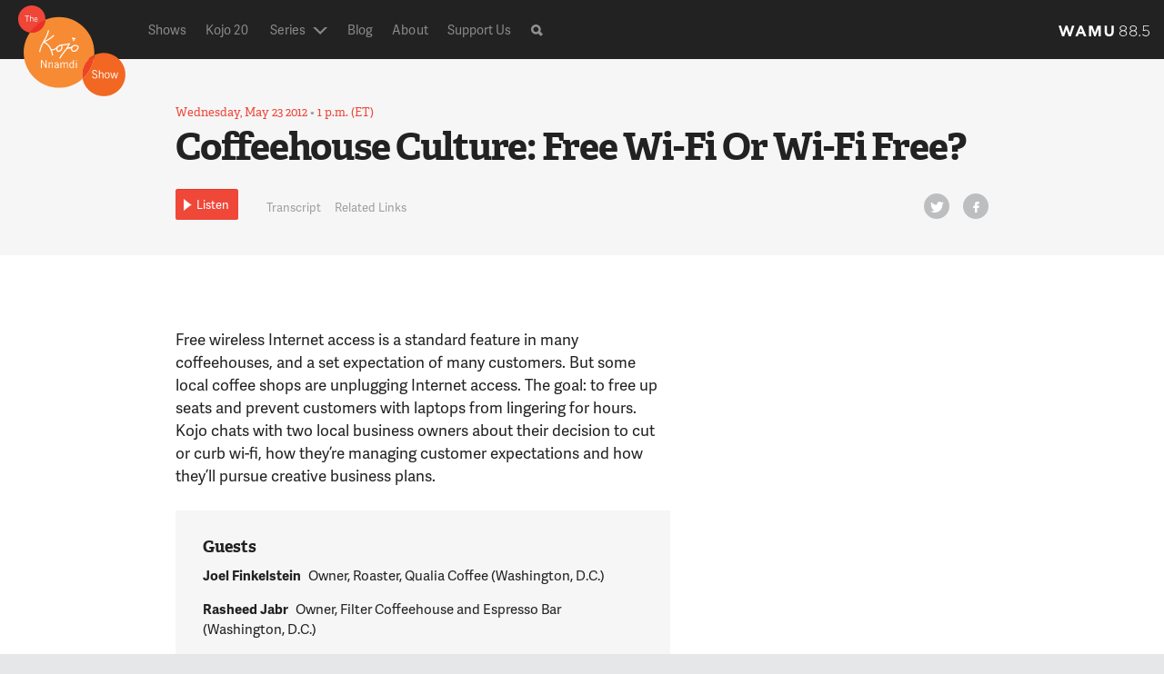

--- FILE ---
content_type: text/html
request_url: https://thekojonnamdishow.org/shows/2012-05-23/coffeehouse-culture-free-wi-fi-or-wi-fi-free/
body_size: 30296
content:
<!doctype html>
<!--[if lt IE 7]><html class="no-js ie ie6 lt-ie9 lt-ie8 lt-ie7" lang="en-US" prefix="og: http://ogp.me/ns#"> <![endif]-->
<!--[if IE 7]><html class="no-js ie ie7 lt-ie9 lt-ie8" lang="en-US" prefix="og: http://ogp.me/ns#"> <![endif]-->
<!--[if IE 8]><html class="no-js ie ie8 lt-ie9" lang="en-US" prefix="og: http://ogp.me/ns#"> <![endif]-->
<!--[if gt IE 8]><!--><html class="no-js" lang="en-US" prefix="og: http://ogp.me/ns#" > <!--<![endif]-->
    <head>
    <meta name="referrer" content="origin">
    <meta charset="UTF-8" />
    <title>

                            
        Coffeehouse Culture: Free Wi-Fi Or Wi-Fi Free? - The Kojo Nnamdi Show

    </title>
    <meta name="description" content="Connecting your neighborhood with the world">

    <!-- Touch icon -->
    <!-- =================== -->
    <link rel="shortcut icon" href="/wp-content/themes/kojo/favicon.ico?v=1.6-1f3332e8">
    <link rel="apple-touch-icon" href="/wp-content/themes/kojo/apple-touch-icon-precomposed.png?v=1.6-1f3332e8">

     <!-- Site stylesheet -->
    <!-- =================== -->
    <!-- <link rel="stylesheet" href="/wp-content/themes/kojo/style.css" type="text/css" media="screen" /> -->
    <link rel="stylesheet" href="/wp-content/themes/wamu-show/css/kojo.css?v=1.6-1f3332e8" type="text/css"/>


    <meta http-equiv="Content-Type" content="text/html; charset=UTF-8" />
    <meta http-equiv="X-UA-Compatible" content="IE=edge,chrome=1"><script type="text/javascript">(window.NREUM||(NREUM={})).init={ajax:{deny_list:["bam.nr-data.net"]}};(window.NREUM||(NREUM={})).loader_config={licenseKey:"20efb9c01a",applicationID:"91074324"};window.NREUM||(NREUM={}),__nr_require=function(t,e,n){function r(n){if(!e[n]){var i=e[n]={exports:{}};t[n][0].call(i.exports,function(e){var i=t[n][1][e];return r(i||e)},i,i.exports)}return e[n].exports}if("function"==typeof __nr_require)return __nr_require;for(var i=0;i<n.length;i++)r(n[i]);return r}({1:[function(t,e,n){function r(){}function i(t,e,n,r){return function(){return s.recordSupportability("API/"+e+"/called"),o(t+e,[u.now()].concat(c(arguments)),n?null:this,r),n?void 0:this}}var o=t("handle"),a=t(10),c=t(11),f=t("ee").get("tracer"),u=t("loader"),s=t(4),d=NREUM;"undefined"==typeof window.newrelic&&(newrelic=d);var p=["setPageViewName","setCustomAttribute","setErrorHandler","finished","addToTrace","inlineHit","addRelease"],l="api-",v=l+"ixn-";a(p,function(t,e){d[e]=i(l,e,!0,"api")}),d.addPageAction=i(l,"addPageAction",!0),d.setCurrentRouteName=i(l,"routeName",!0),e.exports=newrelic,d.interaction=function(){return(new r).get()};var m=r.prototype={createTracer:function(t,e){var n={},r=this,i="function"==typeof e;return o(v+"tracer",[u.now(),t,n],r),function(){if(f.emit((i?"":"no-")+"fn-start",[u.now(),r,i],n),i)try{return e.apply(this,arguments)}catch(t){throw f.emit("fn-err",[arguments,this,t],n),t}finally{f.emit("fn-end",[u.now()],n)}}}};a("actionText,setName,setAttribute,save,ignore,onEnd,getContext,end,get".split(","),function(t,e){m[e]=i(v,e)}),newrelic.noticeError=function(t,e){"string"==typeof t&&(t=new Error(t)),s.recordSupportability("API/noticeError/called"),o("err",[t,u.now(),!1,e])}},{}],2:[function(t,e,n){function r(t){if(NREUM.init){for(var e=NREUM.init,n=t.split("."),r=0;r<n.length-1;r++)if(e=e[n[r]],"object"!=typeof e)return;return e=e[n[n.length-1]]}}e.exports={getConfiguration:r}},{}],3:[function(t,e,n){var r=!1;try{var i=Object.defineProperty({},"passive",{get:function(){r=!0}});window.addEventListener("testPassive",null,i),window.removeEventListener("testPassive",null,i)}catch(o){}e.exports=function(t){return r?{passive:!0,capture:!!t}:!!t}},{}],4:[function(t,e,n){function r(t,e){var n=[a,t,{name:t},e];return o("storeMetric",n,null,"api"),n}function i(t,e){var n=[c,t,{name:t},e];return o("storeEventMetrics",n,null,"api"),n}var o=t("handle"),a="sm",c="cm";e.exports={constants:{SUPPORTABILITY_METRIC:a,CUSTOM_METRIC:c},recordSupportability:r,recordCustom:i}},{}],5:[function(t,e,n){function r(){return c.exists&&performance.now?Math.round(performance.now()):(o=Math.max((new Date).getTime(),o))-a}function i(){return o}var o=(new Date).getTime(),a=o,c=t(12);e.exports=r,e.exports.offset=a,e.exports.getLastTimestamp=i},{}],6:[function(t,e,n){function r(t){return!(!t||!t.protocol||"file:"===t.protocol)}e.exports=r},{}],7:[function(t,e,n){function r(t,e){var n=t.getEntries();n.forEach(function(t){"first-paint"===t.name?l("timing",["fp",Math.floor(t.startTime)]):"first-contentful-paint"===t.name&&l("timing",["fcp",Math.floor(t.startTime)])})}function i(t,e){var n=t.getEntries();if(n.length>0){var r=n[n.length-1];if(u&&u<r.startTime)return;var i=[r],o=a({});o&&i.push(o),l("lcp",i)}}function o(t){t.getEntries().forEach(function(t){t.hadRecentInput||l("cls",[t])})}function a(t){var e=navigator.connection||navigator.mozConnection||navigator.webkitConnection;if(e)return e.type&&(t["net-type"]=e.type),e.effectiveType&&(t["net-etype"]=e.effectiveType),e.rtt&&(t["net-rtt"]=e.rtt),e.downlink&&(t["net-dlink"]=e.downlink),t}function c(t){if(t instanceof y&&!w){var e=Math.round(t.timeStamp),n={type:t.type};a(n),e<=v.now()?n.fid=v.now()-e:e>v.offset&&e<=Date.now()?(e-=v.offset,n.fid=v.now()-e):e=v.now(),w=!0,l("timing",["fi",e,n])}}function f(t){"hidden"===t&&(u=v.now(),l("pageHide",[u]))}if(!("init"in NREUM&&"page_view_timing"in NREUM.init&&"enabled"in NREUM.init.page_view_timing&&NREUM.init.page_view_timing.enabled===!1)){var u,s,d,p,l=t("handle"),v=t("loader"),m=t(9),g=t(3),y=NREUM.o.EV;if("PerformanceObserver"in window&&"function"==typeof window.PerformanceObserver){s=new PerformanceObserver(r);try{s.observe({entryTypes:["paint"]})}catch(h){}d=new PerformanceObserver(i);try{d.observe({entryTypes:["largest-contentful-paint"]})}catch(h){}p=new PerformanceObserver(o);try{p.observe({type:"layout-shift",buffered:!0})}catch(h){}}if("addEventListener"in document){var w=!1,b=["click","keydown","mousedown","pointerdown","touchstart"];b.forEach(function(t){document.addEventListener(t,c,g(!1))})}m(f)}},{}],8:[function(t,e,n){function r(t,e){if(!i)return!1;if(t!==i)return!1;if(!e)return!0;if(!o)return!1;for(var n=o.split("."),r=e.split("."),a=0;a<r.length;a++)if(r[a]!==n[a])return!1;return!0}var i=null,o=null,a=/Version\/(\S+)\s+Safari/;if(navigator.userAgent){var c=navigator.userAgent,f=c.match(a);f&&c.indexOf("Chrome")===-1&&c.indexOf("Chromium")===-1&&(i="Safari",o=f[1])}e.exports={agent:i,version:o,match:r}},{}],9:[function(t,e,n){function r(t){function e(){t(c&&document[c]?document[c]:document[o]?"hidden":"visible")}"addEventListener"in document&&a&&document.addEventListener(a,e,i(!1))}var i=t(3);e.exports=r;var o,a,c;"undefined"!=typeof document.hidden?(o="hidden",a="visibilitychange",c="visibilityState"):"undefined"!=typeof document.msHidden?(o="msHidden",a="msvisibilitychange"):"undefined"!=typeof document.webkitHidden&&(o="webkitHidden",a="webkitvisibilitychange",c="webkitVisibilityState")},{}],10:[function(t,e,n){function r(t,e){var n=[],r="",o=0;for(r in t)i.call(t,r)&&(n[o]=e(r,t[r]),o+=1);return n}var i=Object.prototype.hasOwnProperty;e.exports=r},{}],11:[function(t,e,n){function r(t,e,n){e||(e=0),"undefined"==typeof n&&(n=t?t.length:0);for(var r=-1,i=n-e||0,o=Array(i<0?0:i);++r<i;)o[r]=t[e+r];return o}e.exports=r},{}],12:[function(t,e,n){e.exports={exists:"undefined"!=typeof window.performance&&window.performance.timing&&"undefined"!=typeof window.performance.timing.navigationStart}},{}],ee:[function(t,e,n){function r(){}function i(t){function e(t){return t&&t instanceof r?t:t?u(t,f,a):a()}function n(n,r,i,o,a){if(a!==!1&&(a=!0),!l.aborted||o){t&&a&&t(n,r,i);for(var c=e(i),f=m(n),u=f.length,s=0;s<u;s++)f[s].apply(c,r);var p=d[w[n]];return p&&p.push([b,n,r,c]),c}}function o(t,e){h[t]=m(t).concat(e)}function v(t,e){var n=h[t];if(n)for(var r=0;r<n.length;r++)n[r]===e&&n.splice(r,1)}function m(t){return h[t]||[]}function g(t){return p[t]=p[t]||i(n)}function y(t,e){l.aborted||s(t,function(t,n){e=e||"feature",w[n]=e,e in d||(d[e]=[])})}var h={},w={},b={on:o,addEventListener:o,removeEventListener:v,emit:n,get:g,listeners:m,context:e,buffer:y,abort:c,aborted:!1};return b}function o(t){return u(t,f,a)}function a(){return new r}function c(){(d.api||d.feature)&&(l.aborted=!0,d=l.backlog={})}var f="nr@context",u=t("gos"),s=t(10),d={},p={},l=e.exports=i();e.exports.getOrSetContext=o,l.backlog=d},{}],gos:[function(t,e,n){function r(t,e,n){if(i.call(t,e))return t[e];var r=n();if(Object.defineProperty&&Object.keys)try{return Object.defineProperty(t,e,{value:r,writable:!0,enumerable:!1}),r}catch(o){}return t[e]=r,r}var i=Object.prototype.hasOwnProperty;e.exports=r},{}],handle:[function(t,e,n){function r(t,e,n,r){i.buffer([t],r),i.emit(t,e,n)}var i=t("ee").get("handle");e.exports=r,r.ee=i},{}],id:[function(t,e,n){function r(t){var e=typeof t;return!t||"object"!==e&&"function"!==e?-1:t===window?0:a(t,o,function(){return i++})}var i=1,o="nr@id",a=t("gos");e.exports=r},{}],loader:[function(t,e,n){function r(){if(!P++){var t=M.info=NREUM.info,e=g.getElementsByTagName("script")[0];if(setTimeout(u.abort,3e4),!(t&&t.licenseKey&&t.applicationID&&e))return u.abort();f(O,function(e,n){t[e]||(t[e]=n)});var n=a();c("mark",["onload",n+M.offset],null,"api"),c("timing",["load",n]);var r=g.createElement("script");0===t.agent.indexOf("http://")||0===t.agent.indexOf("https://")?r.src=t.agent:r.src=v+"://"+t.agent,e.parentNode.insertBefore(r,e)}}function i(){"complete"===g.readyState&&o()}function o(){c("mark",["domContent",a()+M.offset],null,"api")}var a=t(5),c=t("handle"),f=t(10),u=t("ee"),s=t(8),d=t(6),p=t(2),l=t(3),v=p.getConfiguration("ssl")===!1?"http":"https",m=window,g=m.document,y="addEventListener",h="attachEvent",w=m.XMLHttpRequest,b=w&&w.prototype,E=!d(m.location);NREUM.o={ST:setTimeout,SI:m.setImmediate,CT:clearTimeout,XHR:w,REQ:m.Request,EV:m.Event,PR:m.Promise,MO:m.MutationObserver};var x=""+location,O={beacon:"bam.nr-data.net",errorBeacon:"bam.nr-data.net",agent:"js-agent.newrelic.com/nr-1215.min.js"},T=w&&b&&b[y]&&!/CriOS/.test(navigator.userAgent),M=e.exports={offset:a.getLastTimestamp(),now:a,origin:x,features:{},xhrWrappable:T,userAgent:s,disabled:E};if(!E){t(1),t(7),g[y]?(g[y]("DOMContentLoaded",o,l(!1)),m[y]("load",r,l(!1))):(g[h]("onreadystatechange",i),m[h]("onload",r)),c("mark",["firstbyte",a.getLastTimestamp()],null,"api");var P=0}},{}],"wrap-function":[function(t,e,n){function r(t,e){function n(e,n,r,f,u){function nrWrapper(){var o,a,s,p;try{a=this,o=d(arguments),s="function"==typeof r?r(o,a):r||{}}catch(l){i([l,"",[o,a,f],s],t)}c(n+"start",[o,a,f],s,u);try{return p=e.apply(a,o)}catch(v){throw c(n+"err",[o,a,v],s,u),v}finally{c(n+"end",[o,a,p],s,u)}}return a(e)?e:(n||(n=""),nrWrapper[p]=e,o(e,nrWrapper,t),nrWrapper)}function r(t,e,r,i,o){r||(r="");var c,f,u,s="-"===r.charAt(0);for(u=0;u<e.length;u++)f=e[u],c=t[f],a(c)||(t[f]=n(c,s?f+r:r,i,f,o))}function c(n,r,o,a){if(!v||e){var c=v;v=!0;try{t.emit(n,r,o,e,a)}catch(f){i([f,n,r,o],t)}v=c}}return t||(t=s),n.inPlace=r,n.flag=p,n}function i(t,e){e||(e=s);try{e.emit("internal-error",t)}catch(n){}}function o(t,e,n){if(Object.defineProperty&&Object.keys)try{var r=Object.keys(t);return r.forEach(function(n){Object.defineProperty(e,n,{get:function(){return t[n]},set:function(e){return t[n]=e,e}})}),e}catch(o){i([o],n)}for(var a in t)l.call(t,a)&&(e[a]=t[a]);return e}function a(t){return!(t&&t instanceof Function&&t.apply&&!t[p])}function c(t,e){var n=e(t);return n[p]=t,o(t,n,s),n}function f(t,e,n){var r=t[e];t[e]=c(r,n)}function u(){for(var t=arguments.length,e=new Array(t),n=0;n<t;++n)e[n]=arguments[n];return e}var s=t("ee"),d=t(11),p="nr@original",l=Object.prototype.hasOwnProperty,v=!1;e.exports=r,e.exports.wrapFunction=c,e.exports.wrapInPlace=f,e.exports.argsToArray=u},{}]},{},["loader"]);</script>
		<meta name="viewport" content="width=device-width, initial-scale=1.0">
    <link rel="pingback" href="/xmlrpc.php" />


    <!-- Modernizr -->
    <!-- =================== -->
    <script type="text/javascript" src="/wp-content/themes/wamu-show/components/modernizr/modernizr.js?v=1.6-1f3332e8"></script>

     <!-- Dev scripts -->
    <!-- =================== -->
    <!-- <script type="text/javascript" src="/wp-content/themes/wamu-show/js/dev.js"></script> -->


    <!-- Respond for older IE browsers -->
    <!-- =================== -->
    <!--[if lte IE 8]>
        <script type="text/javascript" src="/wp-content/themes/wamu-show/components/respond/dest/respond.min.js?v=1.6-1f3332e8"></script>
    <![endif]-->

    <!-- Google DFP -->
    <!-- =================== -->
    <script type='text/javascript'>
		  var googletag = googletag || {};
		  googletag.cmd = googletag.cmd || [];

			(function() {

	      var gads = document.createElement('script');
	      gads.async = true;
	      gads.type = 'text/javascript';
	      var useSSL = 'https:' == document.location.protocol;
	      gads.src = (useSSL ? 'https:' : 'http:') +
	      '//www.googletagservices.com/tag/js/gpt.js';
	      var node = document.getElementsByTagName('script')[0];
	      node.parentNode.insertBefore(gads, node);

	      googletag.cmd.push(function() {
	        	          	            	              googletag
    .defineSlot('/1050810/KN_UW_ALL_300x250', [300, 250], 'div-gpt-ad-site')
    .setCollapseEmptyDiv(true,true)
    .addService(googletag.pubads())
    ;
 
	            	          	        	          	            	              googletag
    .defineSlot('/1050810/KN_MB_ALL_300x250', [300, 250], 'div-gpt-ad-member')
    .setCollapseEmptyDiv(true,true)
    .addService(googletag.pubads())
    ;
 
	            	          	        	          	            	              googletag
    .defineSlot('/1050810/WAMU_site_300x250', [300, 250], 'div-gpt-ad-player')
    .setCollapseEmptyDiv(true,true)
    .addService(googletag.pubads())
    ;
 
	            	          	        	          	        	          	            								var mapping = googletag.sizeMapping().
								  addSize([0, 0], []).
								  addSize([980, 200], [970, 50]). // Desktop
								  build();
						    googletag.defineSlot('/1050810/KN_970x50', [970, 50], 'div-gpt-ad-site_topper')
									.defineSizeMapping(mapping)
									.setCollapseEmptyDiv(true,true)
									.addService(googletag.pubads());

	            	          	        	          	            								var mapping = googletag.sizeMapping().
								  addSize([0, 0], []).
								  addSize([330, 300], [320, 50]). // Tablet
								  addSize([980, 200], []). // Desktop
								  build();
						    googletag.defineSlot('/1050810/KN_320x50', [320, 50], 'div-gpt-ad-site_topper_mobile')
									.defineSizeMapping(mapping)
									.setCollapseEmptyDiv(true,true)
									.addService(googletag.pubads());

	            	          	        
																										var mainColumnSlotMapping = googletag.sizeMapping().
								  addSize([0, 0], []).
								  addSize([980, 200], ['fluid']). // Desktop
								  build();
								googletag.defineSlot('/1050810/KN_sponsor_logo', ['fluid'], 'div-gpt-ad-sponsorship--main-column-topper')
									.defineSizeMapping(mainColumnSlotMapping)
									.setCollapseEmptyDiv(true,true)
									.addService(googletag.pubads());
																												googletag.defineSlot('/1050810/KN_sponsor_logo', ['fluid'], 'div-gpt-ad-sponsorship--todays-shows')
									.setCollapseEmptyDiv(true,true)
									.addService(googletag.pubads());
																												googletag.defineSlot('/1050810/KN_sponsor_logo', ['fluid'], 'div-gpt-ad-sponsorship--upcoming-shows')
									.setCollapseEmptyDiv(true,true)
									.addService(googletag.pubads());
																												googletag.defineSlot('/1050810/KN_sponsor_logo', ['fluid'], 'div-gpt-ad-sponsorship--segment-main')
									.setCollapseEmptyDiv(true,true)
									.addService(googletag.pubads());
																												googletag.defineSlot('/1050810/KN_sponsor_logo', ['fluid'], 'div-gpt-ad-sponsorship--segment-guest')
									.setCollapseEmptyDiv(true,true)
									.addService(googletag.pubads());
														        
	        googletag.pubads().setTargeting('category', []);
	        googletag.pubads().setTargeting('page_path', '/');
	        googletag.pubads().setTargeting('tags', ["society","leisure-lifestyle","food","business"]);
	        googletag.pubads().enableSingleRequest();
			googletag.pubads().collapseEmptyDivs();
	        googletag.enableServices();
	      });
			})();
    </script>
			    <!-- Typekit -->
    <script src="https://use.typekit.net/gwf7oto.js"></script>
    <script>try{Typekit.load({ async: true });}catch(e){}</script>    	

	
<!-- This site is optimized with the Yoast WordPress SEO plugin v1.6.3 - https://yoast.com/wordpress/plugins/seo/ -->
<title>Coffeehouse Culture: Free Wi-Fi Or Wi-Fi Free? - The Kojo Nnamdi Show</title>
<link rel="canonical" href="https://thekojonnamdishow.org/shows/2012-05-23/coffeehouse-culture-free-wi-fi-or-wi-fi-free" />
<meta property="og:locale" content="en_US" />
<meta property="og:type" content="article" />
<meta property="og:title" content="Coffeehouse Culture: Free Wi-Fi Or Wi-Fi Free? - The Kojo Nnamdi Show" />
<meta property="og:description" content="What&#039;s the purpose of a coffeehouse? Chatting with neighbors or making new friends? Taking a break, sipping a good brew, maybe surfing the Internet? Find out why some local coffee houses are ending or limiting wireless access." />
<meta property="og:url" content="/shows/2012-05-23/coffeehouse-culture-free-wi-fi-or-wi-fi-free" />
<meta property="og:site_name" content="The Kojo Nnamdi Show" />
<meta property="article:tag" content="Business" />
<meta property="article:tag" content="Food" />
<meta property="article:tag" content="Leisure &amp; Lifestyle" />
<meta property="article:tag" content="Society" />
<meta property="og:image" content="https://s3.amazonaws.com/thekojonnamdishow.org/wp-content/uploads/2017/02/kns-og-img.jpg" />
<meta name="twitter:card" content="summary_large_image"/>
<meta name="twitter:site" content="@kojoshow"/>
<meta name="twitter:domain" content="The Kojo Nnamdi Show"/>
<meta name="twitter:creator" content="@kojoshow"/>
<meta name="twitter:image:src" content="https://s3.amazonaws.com/thekojonnamdishow.org/wp-content/uploads/2017/02/kns-og-img.jpg"/>
<!-- / Yoast WordPress SEO plugin. -->

<link rel='dns-prefetch' href='//thekojonnamdishow.org' />
<link rel='dns-prefetch' href='//s.w.org' />
		<script type="text/javascript">
			window._wpemojiSettings = {"baseUrl":"https:\/\/s.w.org\/images\/core\/emoji\/11\/72x72\/","ext":".png","svgUrl":"https:\/\/s.w.org\/images\/core\/emoji\/11\/svg\/","svgExt":".svg","source":{"concatemoji":"https:\/\/s8297.pcdn.co\/wp-includes\/js\/wp-emoji-release.min.js?ver=4.9.19"}};
			!function(e,a,t){var n,r,o,i=a.createElement("canvas"),p=i.getContext&&i.getContext("2d");function s(e,t){var a=String.fromCharCode;p.clearRect(0,0,i.width,i.height),p.fillText(a.apply(this,e),0,0);e=i.toDataURL();return p.clearRect(0,0,i.width,i.height),p.fillText(a.apply(this,t),0,0),e===i.toDataURL()}function c(e){var t=a.createElement("script");t.src=e,t.defer=t.type="text/javascript",a.getElementsByTagName("head")[0].appendChild(t)}for(o=Array("flag","emoji"),t.supports={everything:!0,everythingExceptFlag:!0},r=0;r<o.length;r++)t.supports[o[r]]=function(e){if(!p||!p.fillText)return!1;switch(p.textBaseline="top",p.font="600 32px Arial",e){case"flag":return s([55356,56826,55356,56819],[55356,56826,8203,55356,56819])?!1:!s([55356,57332,56128,56423,56128,56418,56128,56421,56128,56430,56128,56423,56128,56447],[55356,57332,8203,56128,56423,8203,56128,56418,8203,56128,56421,8203,56128,56430,8203,56128,56423,8203,56128,56447]);case"emoji":return!s([55358,56760,9792,65039],[55358,56760,8203,9792,65039])}return!1}(o[r]),t.supports.everything=t.supports.everything&&t.supports[o[r]],"flag"!==o[r]&&(t.supports.everythingExceptFlag=t.supports.everythingExceptFlag&&t.supports[o[r]]);t.supports.everythingExceptFlag=t.supports.everythingExceptFlag&&!t.supports.flag,t.DOMReady=!1,t.readyCallback=function(){t.DOMReady=!0},t.supports.everything||(n=function(){t.readyCallback()},a.addEventListener?(a.addEventListener("DOMContentLoaded",n,!1),e.addEventListener("load",n,!1)):(e.attachEvent("onload",n),a.attachEvent("onreadystatechange",function(){"complete"===a.readyState&&t.readyCallback()})),(n=t.source||{}).concatemoji?c(n.concatemoji):n.wpemoji&&n.twemoji&&(c(n.twemoji),c(n.wpemoji)))}(window,document,window._wpemojiSettings);
		</script>
		<style type="text/css">
img.wp-smiley,
img.emoji {
	display: inline !important;
	border: none !important;
	box-shadow: none !important;
	height: 1em !important;
	width: 1em !important;
	margin: 0 .07em !important;
	vertical-align: -0.1em !important;
	background: none !important;
	padding: 0 !important;
}
</style>
<link rel='stylesheet' id='contact-form-7-css'  href='/wp-content/plugins/contact-form-7/includes/css/styles.css?ver=4.5.1' type='text/css' media='all' />
<script type='text/javascript' src='/wp-includes/js/jquery/jquery.js?ver=1.12.4'></script>
<script type='text/javascript' src='/wp-includes/js/jquery/jquery-migrate.min.js?ver=1.4.1'></script>
<link rel='https://api.w.org/' href='/wp-json/' />
<link rel="EditURI" type="application/rsd+xml" title="RSD" href="/xmlrpc.php?rsd" />
<link rel="wlwmanifest" type="application/wlwmanifest+xml" href="/wp-includes/wlwmanifest.xml" /> 
<meta name="generator" content="WordPress 4.9.19" />
<link rel='shortlink' href='/?p=81935' />
<link rel="alternate" type="application/json+oembed" href="/wp-json/oembed/1.0/embed?url=https%3A%2F%2Fthekojonnamdishow.org%2Fshows%2F2012-05-23%2Fcoffeehouse-culture-free-wi-fi-or-wi-fi-free" />
<link rel="alternate" type="text/xml+oembed" href="/wp-json/oembed/1.0/embed?url=https%3A%2F%2Fthekojonnamdishow.org%2Fshows%2F2012-05-23%2Fcoffeehouse-culture-free-wi-fi-or-wi-fi-free&#038;format=xml" />
		<style type="text/css" id="wp-custom-css">
			/* 2021.04.02, remove contact info after transition to The Politics Hour */
.hp-show-meta,
.ftr-show-meta {
	display:none;
}
#menu-item-39333 > a,
#menu-item-18 > a {
	color: #888888;
	text-decoration: none;
	font-size: 14px;
}
		</style>
	


 
</head>

  <body class="segment-template-default single single-segment postid-81935" data-source="base.twig">
      <div id="site-wrap-outer">
          <div id="site-wrap-inner">
              <div id="site-content-wrap">
								<div class="ad-site-topper">
			<!-- KN_970x50 -->
<div id='div-gpt-ad-site_topper' >
	<script type='text/javascript'>
	googletag.cmd.push(function() { googletag.display('div-gpt-ad-site_topper'); });
	</script>


</div>
				<!-- KN_320x50 -->
<div id='div-gpt-ad-site_topper_mobile' >
	<script type='text/javascript'>
	googletag.cmd.push(function() { googletag.display('div-gpt-ad-site_topper_mobile'); });
	</script>


</div>
	</div>

                
                                            <!-- This is the area for HP-like image -->
                     
                    <header class="hdr">
                        <div class="l-hdr-width">
                            <div class="hdr-inner">

                                <div class="hdr-logo-mod">
                                    <h1 class="hdr-logo" role="banner">
                                        <a class="hdr-logo-link" href="/" title="The Kojo Nnamdi Show" rel="home">
                                            <img src="/wp-content/themes/wamu-show/img/logos/kojo_logo_sm_128.svg?v=1.6-1f3332e8" alt="The Kojo Nnamdi Show" />
                                        </a>
                                    </h1>
                                </div>   <!-- /hdr-logo-mod -->

                                <div class="nav-trigger-mod">
                                    <button class="nav-trigger">Show Navigation</button>
                                </div> <!-- /nav-trigger -->

                                  <!-- Navigation -->
                                <div class="lg-site-nav-mod">
                                    <div class="nav-main-mod">
	<nav id="access nav-main" class="nav" role="navigation">
	    <ul class="nav-items">
	    	        <li id="menu-item-15" class="nav-item menu-item menu-item-type-custom menu-item-object-custom menu-item-15">
	            <a class="nav-link " href="/shows ">
	            		Shows
	            	
	            	</a>
	            	        </li>
	    	        <li id="menu-item-112869" class="nav-item menu-item menu-item-type-custom menu-item-object-custom menu-item-112869">
	            <a class="nav-link " href="/projects/kojo-20 ">
	            		Kojo 20
	            	
	            	</a>
	            	        </li>
	    	        <li id="menu-item-39333" class="nav-item menu-item menu-item-type-custom menu-item-object-custom menu-item-39333">
	            <a class="nav-link link-trigger link--with-drop" href="/topic/the-politics-hour/ ">
	            		Series
	            	<span class="drop"></span>
	            	</a>
	            	            	<ul class="nav-items nav-dropdown">
	            					            	<li class="list-item"><a class="list-item-link" href="/topic/the-politics-hour">The Politics Hour</a></li>
			            			            	<li class="list-item"><a class="list-item-link" href="/topic/kojoconnects">Kojo Connects</a></li>
			            			            	<li class="list-item"><a class="list-item-link" href="/projects/kojo-for-kids">Kojo For Kids</a></li>
			            			            	<li class="list-item"><a class="list-item-link" href="/topic/education-in-a-pandemic">Education In A Pandemic</a></li>
			            			            	<li class="list-item"><a class="list-item-link" href="/topic/climate-series">Climate Series</a></li>
			            			            	<li class="list-item"><a class="list-item-link" href="/topic/election-2020">2020 Election Series</a></li>
			            			            	<li class="list-item"><a class="list-item-link" href="/topic/blm-protests">2020 BLM Protests</a></li>
			            			            	<li class="list-item"><a class="list-item-link" href="/topic/tech-tuesday">Tech Tuesday</a></li>
			            			            	<li class="list-item"><a class="list-item-link" href="/topic/the-computer-guys">Computer Guys And Gal</a></li>
			            			            	<li class="list-item"><a class="list-item-link" href="/kojos-bookshelf">Kojo's Bookshelf</a></li>
			            			            	<li class="list-item"><a class="list-item-link" href="/projects/kojo-community/">Kojo In Your Community</a></li>
			            			            	<li class="list-item"><a class="list-item-link" href="/projects/capitolkojo">Kojo At The Capitol</a></li>
			            			         </ul>
			    	        </li>
	    	        <li id="menu-item-87678" class="nav-item menu-item menu-item-type-custom menu-item-object-custom menu-item-87678">
	            <a class="nav-link " href="/blog ">
	            		Blog
	            	
	            	</a>
	            	        </li>
	    	        <li id="menu-item-18" class="nav-item menu-item menu-item-type-custom menu-item-object-custom menu-item-18">
	            <a class="nav-link " href="/about ">
	            		About
	            	
	            	</a>
	            	        </li>
	    	        <li id="menu-item-19" class="nav-item menu-item menu-item-type-custom menu-item-object-custom menu-item-19">
	            <a class="nav-link " href="/support ">
	            		Support Us
	            	
	            	</a>
	            	        </li>
	    	        
	    </ul>   <!-- /nav-items -->
	</nav> <!-- #access -->


	<div class="nav-search-mod">
		<div class="nav-search-trigger">Search<i class="icon-search"></i></div>
		<div class="search-mod">
	<form class="search-form nav-search" action="/search">

		<input id="search-field" class="search-input" type="text" placeholder="Search"  name="q" autocomplete="off" />
		<button class="search-submit" type="submit">Search<i class="icon-search"></i></button>

	</form>
</div> <!-- search-mod -->
	</div>	<!-- /search-mod -->

	<div class="nav-logos-mod">
		<div class="logo-org">
			<a href="http://wamu.org/" target="_blank">
				<img src="/wp-content/themes/wamu-show/img/logos/wamu_logotext_interim.svg?v=1.6-1f3332e8" alt="" />
			</a>
		</div> 	<!-- /logo-org -->

		<!-- added syndication option  -->
		
	</div>	<!-- /nav-logos-mod -->

</div> <!-- /nav-main-mod -->


<!-- deleted inline-list class from ul -->
                                </div> <!-- lg-site-nav-mod -->

                            </div> <!-- /hdr-inner -->
                        </div>  <!-- /l-hdr-width -->

                    </header>  <!-- /hdr -->

                 

                
			<div class="article-meta has-audio">
				<div class="l-site-width">
											<h5 id="home" class="tz-overline">Wednesday, May 23 2012
<span class="date-divide"> &bull; </span>1 p.m. (ET)
</h5>
					 
											<h1 class="h1">Coffeehouse Culture: Free Wi-Fi Or Wi-Fi Free?</h1>
					 				</div>	<!-- /l-site-width -->

				<div class="article-controls-mod"> <!-- class of .fixed added here to fix nav -->
					<div class="inner">
						<div class="l-site-width">

															<div class="play-button-block">
									<!-- <button class="play-button-button-rwd">
	<span>Listen</span>
</button> -->
					<a class="audio-pop play-button-rwd" href="/audio/#/shows/2012-05-23/coffeehouse-culture-free-wi-fi-or-wi-fi-free/81935/@00:00" data-default=""/audio/#/shows/2012-05-23/coffeehouse-culture-free-wi-fi-or-wi-fi-free/81935/@00:00" target="_blank">
			<span class="audio-button-text">Listen</span>
		</a>
	
								</div>	<!-- /button-block -->
							 
															<div class="headline-mobile-block">
									<p class="headline-mobile">
										<a href="#home">Coffeehouse Culture: Free Wi-Fi Or Wi-Fi Free?</a>
									</p>
								</div>	<!-- /headline-mobile-block -->
							 
							<a class="article-trigger link--with-drop">Menu</a>
							<!-- article-trigger adds or removes a class of js-article-nav to body element -->

							<div class="article-nav-mod">
																	<div class="article-nav">
										<ul class="article-nav-items">
											
											
											
																							<li class="article-nav-item">
													<a class="article-nav-link" href="#transcript">Transcript</a>
												</li> <!-- /article-nav-item -->
																																		<li class="article-nav-item">
													<a class="article-nav-link" href="#related">Related Links</a>
												</li> <!-- /article-nav-item -->
																					</ul> <!-- /article-nav-items -->
									</div>	<!-- /article-nav -->
								 
																	<div class="social-nav">
										<ul class="social-nav-items">
											<li class="social-nav-item social-list-item">
												<a class="social-nav-link social-list-link" href="https://twitter.com/share?url=/shows/2012-05-23/coffeehouse-culture-free-wi-fi-or-wi-fi-free" target="_blank">Twitter
													<i class="icon-social twitter"></i></a>
											</li> <!-- /article-nav-item -->

											<li class="social-nav-item social-list-item">
												<a class="social-nav-link social-list-link" href="https://www.facebook.com/sharer/sharer.php?u=/shows/2012-05-23/coffeehouse-culture-free-wi-fi-or-wi-fi-free" target="_blank">FB
													<i class="icon-social facebook"></i></a>
											</li> <!-- /article-nav-item -->

										
										</ul> <!-- /social-nav-items -->
									</div>	<!-- /social-nav -->
								 							</div>	<!-- /article-nav-mod -->

						</div>	<!-- /l-site-width -->
					</div>	<!-- /inner -->
				</div>	<!-- /article-nav -->


			</div>		<!-- /article-meta -->
			<div class="ad-segment-meta">
	<div id='div-gpt-ad-sponsorship--segment-main'>
		<script>
		googletag.cmd.push(function() { googletag.display('div-gpt-ad-sponsorship--segment-main'); });
		</script>
	</div>
</div>



	 

                <section id="content" role="main" class="content-wrapper">
                    
                    <!-- <div class=""> -->

                        		<div class="l-site-width">
			<div class="article-main">

				<div class="l-primary">
					<div class="inner">
						<!-- ================================ -->
						<!-- Guest host area. Will need a conditional test -->
												<div id="intro" class="article-block">

							<!-- ***************************************** -->
							<!-- Article Intro -->
																
									<div class="intro-text-mod">
										<div class="segment-body"><p><!--break-->Free wireless Internet access is a standard feature in many coffeehouses, and a set expectation of many customers. But some local coffee shops are unplugging Internet access. The goal: to free up seats and prevent customers with laptops from lingering for hours. Kojo chats with two local business owners about their decision to cut or curb wi-fi, how they&#8217;re managing customer expectations and how they&#8217;ll pursue creative business plans. </p>
</div>
									</div> <!-- /intro-text-mod -->
							 


							<!-- ***************************************** -->
							<!-- Article Guests -->
																																		<div class="guest-container">
											<h4 class="h4">Guests</h4>
											<ul class="list-items">
																									<li class="list-item">
														<span class="item-bold">
															Joel Finkelstein
														</span>
														Owner, Roaster, Qualia Coffee (Washington, D.C.)
													</li>
																									<li class="list-item">
														<span class="item-bold">
															Rasheed Jabr
														</span>
														Owner, Filter Coffeehouse and Espresso Bar (Washington, D.C.)
													</li>
																							</ul> <!-- /items -->
										</div>	<!-- /guest-container -->
										<div class="ad-segment-guests">
	<div id='div-gpt-ad-sponsorship--segment-guest'>
		<script>
		googletag.cmd.push(function() { googletag.display('div-gpt-ad-sponsorship--segment-guest'); });
		</script>
	</div>
</div>
									 								

						</div>	<!-- /# intro article-block -->

						<!-- ***************************************** -->
						<!-- Live Video -->
						

						<!-- ***************************************** -->
						<!-- Article highlights -->
													
						

						<!-- ***************************************** -->
						<!-- Web Features -->
						

						<!-- ***************************************** -->
						<!-- Article Transcript -->
																														<div id ="transcript" class="article-block">
										<h4 class="h4">Transcript</h4>

										<div class="transcript-outer">
											<div class="transcript-inner">
												<ul class="list-items">
													<li class="list-item l-pair-sm"><div class="art-bd"><h4><span class="timemark">13:06:45</span></h4></div><div class="txt-bd"><p><span class="transcript-name">MR. KOJO NNAMDI</span>From WAMU 88.5 at American University in Washington, welcome to "The Kojo Nnamdi Show," connecting your neighborhood with the world.  It's Food Wednesday.  For the last ten years or so, wireless internet access was never more than a cappuccino away, a personal office for the price of a cup of joe.  Just buy one latte in the morning at your neighborhood coffee shop, plop your laptop on a table and ride the free Wi-Fi for the rest of the day.
</p></div></li><li class="list-item l-pair-sm"><div class="art-bd"><h4><span class="timemark">13:07:21</span></h4></div><div class="txt-bd"><p><span class="transcript-name">MR. KOJO NNAMDI</span>If you start feeling guilty about taking up space, maybe buy a croissant or a bear claw after a few hours, just to throw the place a bone.  But the days of free Wi-Fi loafing may be numbered.  A few local coffee shops are fighting back against the offering that many customers consider to be standard, either by limiting Wi-Fi hours or getting rid of it altogether, opening up seats for customers who want to have conversations, use the tables to eat their meals, actually buy things.
</p></div></li><li class="list-item l-pair-sm"><div class="art-bd"><h4><span class="timemark">13:07:53</span></h4></div><div class="txt-bd"><p><span class="transcript-name">MR. KOJO NNAMDI</span>Joining us to explore why coffee shops are pushing back on Wi-Fi and what they stand to gain or lose by doing so is Joel Finkelstein.  He is the owner and head roaster at Qualia Coffee.  That's a small batch roasting company and coffee shop in Washington, D.C.  Joel, it's good to see you again.
</p></div></li><li class="list-item l-pair-sm"><div class="art-bd"><h4><span class="timemark">13:08:11</span></h4></div><div class="txt-bd"><p><span class="transcript-name">MR. JOEL FINKELSTEIN</span>It's good to see you, too.
</p></div></li><li class="list-item l-pair-sm"><div class="art-bd"><h4><span class="timemark">13:08:11</span></h4></div><div class="txt-bd"><p><span class="transcript-name">NNAMDI</span>Also in studio with us is Rasheed Jabr.  He is the owner of Filter Coffeehouse and Espresso Bar which operates in two locations in Washington, D.C. Rasheed, thank you for joining us.
</p></div></li><li class="list-item l-pair-sm"><div class="art-bd"><h4><span class="timemark">13:08:23</span></h4></div><div class="txt-bd"><p><span class="transcript-name">MR. RASHEED JABR</span>I'm very happy to be here, thank you very much.
</p></div></li><li class="list-item l-pair-sm"><div class="art-bd"><h4><span class="timemark">13:08:25</span></h4></div><div class="txt-bd"><p><span class="transcript-name">NNAMDI</span>If you would like to join this conversation, it's easy, just call us at 800-433-8850.  When you go to a coffee shop, what are your expectations when it comes to wireless internet access?  800-433-8850.  Rasheed, when you start a coffee business, you're competing against the likes of Starbucks, 7-Eleven, Dunkin' Donuts.  You've jumped into D.C.'s market with two feet during the past several years.
</p></div></li><li class="list-item l-pair-sm"><div class="art-bd"><h4><span class="timemark">13:08:51</span></h4></div><div class="txt-bd"><p><span class="transcript-name">NNAMDI</span>You've launched one coffee shop near DuPont Circle and you just launched another in Foggy Bottom.  But this one does not include Wi-Fi, a feature that a lot of customers flat-out expect to be there when they go out for coffee, and you're banning laptops.  Why are you taking this stand?
</p></div></li><li class="list-item l-pair-sm"><div class="art-bd"><h4><span class="timemark">13:09:12</span></h4></div><div class="txt-bd"><p><span class="transcript-name">JABR</span>I decided to take this stand on this second location because I also wanted to add a different kind of ambiance to the coffee house in Foggy Bottom.  The coffee house in DuPont Circle is a tucked-away neighborhood shop.  We are more than happy to welcome people that want to sit down and use their laptop and frequent the cash register or espresso machine and, you know, buy several drinks.
</p></div></li><li class="list-item l-pair-sm"><div class="art-bd"><h4><span class="timemark">13:09:40</span></h4></div><div class="txt-bd"><p><span class="transcript-name">JABR</span>I wanted to appeal and sort of go back to the old style coffee shop when I thought about going into Foggy Bottom and I thought about it because it's separated into two levels.  I have a mezzanine level, which is where all the, you know, tables and chairs are.  And on the ground level, when you walk into the door, you'll see a lot of rails and a few high tables where customers can grab their coffee and espresso and, you know, place it on the rail and drink it either very fast or take their time with it and chat with their colleague or neighbor, whoever seems to be standing next to them and then go on their separate ways as they do in a lot of cafes and coffee houses in Europe.
</p></div></li><li class="list-item l-pair-sm"><div class="art-bd"><h4><span class="timemark">13:10:24</span></h4></div><div class="txt-bd"><p><span class="transcript-name">JABR</span>And banning laptops, I wanted to, you know, do that because in this day and age, everyone has a mobile hotspot in their pocket because we live in this fantastic age of technology where everything is at our fingertips.  And if I didn't offer Wi-Fi, somebody else could bring it with them.  So I wanted to have the laptops left in the bags just to, you know, take away from that electronic atmosphere.
</p></div></li><li class="list-item l-pair-sm"><div class="art-bd"><h4><span class="timemark">13:10:57</span></h4></div><div class="txt-bd"><p><span class="transcript-name">JABR</span>When you walk into the coffee shop and look at the tables, instead of seeing a, you know, four or five laptops open and people diligently working at them, you'll see people reading a book, talking for a little bit, maybe grading a paper quickly or jotting down a couple of notes.  And that kind of gives you a feeling of, oh, I can actually come in here and do that 20 minutes of work or take that 20 minutes to unwind from the meeting that I just had in the office and then go back to my laptop at work.
</p></div></li><li class="list-item l-pair-sm"><div class="art-bd"><h4><span class="timemark">13:11:29</span></h4></div><div class="txt-bd"><p><span class="transcript-name">JABR</span>Instead of walking in and thinking, oh, I don't know if that person has been sitting there for three hours or five minutes, but it seems that I may have to fight for tables here as I do at all the other coffee houses that I go to in D.C.
</p></div></li><li class="list-item l-pair-sm"><div class="art-bd"><h4><span class="timemark">13:11:42</span></h4></div><div class="txt-bd"><p><span class="transcript-name">NNAMDI</span>A coffee shop in Guyana, South America where I grew up was where I was introduced to conversations about jazz and conversations about politics and that's why the memory sticks with me today.  Lots of people come into your original location, laptops in tow, ready to spend a few hours hanging out.  What did you learn from those customers about their expectations, what they want when it comes to Wi-Fi and how are you applying those lessons to what you're doing in Foggy Bottom?
</p></div></li><li class="list-item l-pair-sm"><div class="art-bd"><h4><span class="timemark">13:12:07</span></h4></div><div class="txt-bd"><p><span class="transcript-name">JABR</span>The Wi-Fi at DuPont Circle is appreciated by our customers there and I don't plan on taking it away or shutting it off on weekends just because of the regulars that have been coming in and also the new customers that have been discovering us, you know, every month and every year.  They interact more with the people behind the bar.
</p></div></li><li class="list-item l-pair-sm"><div class="art-bd"><h4><span class="timemark">13:12:29</span></h4></div><div class="txt-bd"><p><span class="transcript-name">JABR</span>The way it's set up in DuPont Circle, the coffee bar is directly in front of all the tables so when you walk in, you'll notice some of our baristas will, you know, interact, you know, via conversation with somebody that's seated.  And it's a very conversational shop, whether you're there to, you know, sit on your laptop and work for an hour or sit down.  And I was afraid that I wouldn't be able to do that in Foggy Bottom because of the fact that they would be on the second floor.
</p></div></li><li class="list-item l-pair-sm"><div class="art-bd"><h4><span class="timemark">13:12:59</span></h4></div><div class="txt-bd"><p><span class="transcript-name">JABR</span>So when you're tucked away on another floor in a coffee shop, you may disappear and you may not feel guilty because nobody is really watching you.  Oh, nobody is noticing that I've been here for three hours sipping on this one coffee.  It tastes great, but I can only do one cup a day.
</p></div></li><li class="list-item l-pair-sm"><div class="art-bd"><h4><span class="timemark">13:13:18</span></h4></div><div class="txt-bd"><p><span class="transcript-name">JABR</span>Which I don't blame people.  I don't want people to be over-caffeinated because they feel guilty.  But, you know, I think the more movement there is in a coffee shop, the more of a chance somebody can experience it just like they are.
</p></div></li><li class="list-item l-pair-sm"><div class="art-bd"><h4><span class="timemark">13:13:31</span></h4></div><div class="txt-bd"><p><span class="transcript-name">NNAMDI</span>Joel Finkelstein, you were a journalist before you were in the coffee business.  You told a city paper that you used to take as much advantage of coffee house Wi-Fi as anyone else.  What are you doing now at Qualia?
</p></div></li><li class="list-item l-pair-sm"><div class="art-bd"><h4><span class="timemark">13:13:43</span></h4></div><div class="txt-bd"><p><span class="transcript-name">FINKELSTEIN</span>Well, we still, I mean, I think we still allow a lot of people to come in and work.  I think, unfortunately with Wi-Fi and laptops, people really tend to lose track of time.  And honestly, it's not people who come in for half an hour or an hour or two hours even, but there are literally people who spend all day there and that's really where you end up, if you have a limited number of seats, running into problems.
</p></div></li><li class="list-item l-pair-sm"><div class="art-bd"><h4><span class="timemark">13:14:09</span></h4></div><div class="txt-bd"><p><span class="transcript-name">NNAMDI</span>Well, there were -- can I quote you?  There were two quotes in the Washington city paper that I found quite amusing.  You said, "I helped put Mayorga in Silver Spring out of business."  You used to sit around on your laptop a lot, didn't you?
</p></div></li><li class="list-item l-pair-sm"><div class="art-bd"><h4><span class="timemark">13:14:21</span></h4></div><div class="txt-bd"><p><span class="transcript-name">FINKELSTEIN</span>Yeah, well, I think Mayorga did a pretty good job putting themselves out of business, too, but...
</p></div></li><li class="list-item l-pair-sm"><div class="art-bd"><h4><span class="timemark">13:14:24</span></h4></div><div class="txt-bd"><p><span class="transcript-name">NNAMDI</span>You also said, "It's not the people who are here for an hour or two, it's the people who are here for five, six or seven hours.  There were people that were putting in longer days than I was."  So there were people who were actually there longer than you were or...
</p></div></li><li class="list-item l-pair-sm"><div class="art-bd"><h4><span class="timemark">13:14:36</span></h4></div><div class="txt-bd"><p><span class="transcript-name">FINKELSTEIN</span>Yeah, I mean it.  For a lot of people and, you know, just where it was sort of this point in time where more and more people were out of work.  And so either they had little money and they had more time on their hands and they were looking for work or, like in my business, my old business, they had gone freelance and so they were looking for office space.
</p></div></li><li class="list-item l-pair-sm"><div class="art-bd"><h4><span class="timemark">13:14:58</span></h4></div><div class="txt-bd"><p><span class="transcript-name">FINKELSTEIN</span>And you know, what better office space than you have, you know, this access to food, and free Wi-Fi.  And so a lot of our Wi-Fi policies actually have discouraged those sort of long-term squatters, whereas the people who come in for a few hours are still welcome.
</p></div></li><li class="list-item l-pair-sm"><div class="art-bd"><h4><span class="timemark">13:15:15</span></h4></div><div class="txt-bd"><p><span class="transcript-name">FINKELSTEIN</span>I mean, they're still, like Rasheed said, there really are regulars a lot of times and they're very comfortable there and we like seeing them.
</p></div></li><li class="list-item l-pair-sm"><div class="art-bd"><h4><span class="timemark">13:15:20</span></h4></div><div class="txt-bd"><p><span class="transcript-name">NNAMDI</span>So when you did the math and you calculated seat by seat what Wi-Fi squatters did to your business, what did you find?
</p></div></li><li class="list-item l-pair-sm"><div class="art-bd"><h4><span class="timemark">13:15:27</span></h4></div><div class="txt-bd"><p><span class="transcript-name">FINKELSTEIN</span>We just found that they were basically crowding out people who are, I don't want to say more valuable, but they spent more money in less time at the coffee shop.  You know, people would come in and buy a bag of coffee and a latte and some baked goods and spend 20 minutes.  We want to make sure that those people have seats when they come in or they just stop coming in.
</p></div></li><li class="list-item l-pair-sm"><div class="art-bd"><h4><span class="timemark">13:15:55</span></h4></div><div class="txt-bd"><p><span class="transcript-name">NNAMDI</span>How do you find people typically react when you tell them, hey, we're in a Wi-Fi free period right now, you've got to close that laptop and move on?
</p></div></li><li class="list-item l-pair-sm"><div class="art-bd"><h4><span class="timemark">13:16:01</span></h4></div><div class="txt-bd"><p><span class="transcript-name">FINKELSTEIN</span>I'd say, I mean, I'd say 95 to 98 percent of the time, it's good.  It's a good, you know, they understand.  You know, this is sort of a free thing that we offer them.  It's not a guarantee.  And you know, there's a small percentage who...
</p></div></li><li class="list-item l-pair-sm"><div class="art-bd"><h4><span class="timemark">13:16:17</span></h4></div><div class="txt-bd"><p><span class="transcript-name">NNAMDI</span>Yeah, that's what we want to hear about, the 1 percent.
</p></div></li><li class="list-item l-pair-sm"><div class="art-bd"><h4><span class="timemark">13:16:18</span></h4></div><div class="txt-bd"><p><span class="transcript-name">FINKELSTEIN</span>Yeah, there's definitely a small percentage that feel that they've spent their $2 or $3 and they sit there for as long as they want.
</p></div></li><li class="list-item l-pair-sm"><div class="art-bd"><h4><span class="timemark">13:16:29</span></h4></div><div class="txt-bd"><p><span class="transcript-name">NNAMDI</span>This is a human right, some people think.  800-433-8850.  Here is Erin in Frederick, Md.  Erin you're on the air.  Well, I can't get Erin right now.  Maybe I'll try Benjamin in Washington, D.C.  I can't get Benjamin either.  We'll get back with you later.  If you're trying to get in touch with us, go to our website kojoshow.org and join the conversation there.  Send us an email to kojo@wamu.org  We're talking with Joel Finkelstein, owner and head roaster at Qualia Coffee, a small batch roasting company and coffee shop in Washington, D.C. and Rasheed Jabr.  He is the owner of Filter Coffeehouse and Espresso Bar which operates in two locations in Washington, D.C.
</p></div></li><li class="list-item l-pair-sm"><div class="art-bd"><h4><span class="timemark">13:17:08</span></h4></div><div class="txt-bd"><p><span class="transcript-name">NNAMDI</span>What was your vision for your business when you started?  It seems like you're trying to make your coffee shop a part of the neighborhood or to establish a sense of community.  Getting people to hang out with Wi-Fi in a situation like that might not be such a bad thing.
</p></div></li><li class="list-item l-pair-sm"><div class="art-bd"><h4><span class="timemark">13:17:23</span></h4></div><div class="txt-bd"><p><span class="transcript-name">JABR</span>It might not be such a bad thing.  The DuPont location is more of a neighborhood shop.  However, the Foggy Bottom location is located, you know, in the building 1919 Pennsylvania Avenue Northwest.  Now, that's mostly in a business-only neighborhood.  There's not too much residential around us, if any.  So am I going to have regulars that come in every day?  Yes, we actually have been noticing regulars coming in every day and we're excited to see them.  But I want, you know, I also want more people to discover it on a daily basis.
</p></div></li><li class="list-item l-pair-sm"><div class="art-bd"><h4><span class="timemark">13:17:59</span></h4></div><div class="txt-bd"><p><span class="transcript-name">JABR</span>Now is it going to be part of their business neighborhood?  Yes.  Are we going to create a kind of a neighborhood environment for them when they're at work as well?  Yes, I think having no Wi-Fi there and, you know, discouraging the use of, you know, laptops is going to, you know, allow people to say, let's go to, you know, Filter Coffeehouse because we can definitely go there and talk and not feel like we're bothering the person sitting next to us on their laptop trying to do work and we also could find a seat easily.
</p></div></li><li class="list-item l-pair-sm"><div class="art-bd"><h4><span class="timemark">13:18:31</span></h4></div><div class="txt-bd"><p><span class="transcript-name">NNAMDI</span>If not through Wi-Fi, how else do you manage that part of your business plan, Joel?
</p></div></li><li class="list-item l-pair-sm"><div class="art-bd"><h4><span class="timemark">13:18:38</span></h4></div><div class="txt-bd"><p><span class="transcript-name">FINKELSTEIN</span>What do you mean?
</p></div></li><li class="list-item l-pair-sm"><div class="art-bd"><h4><span class="timemark">13:18:38</span></h4></div><div class="txt-bd"><p><span class="transcript-name">NNAMDI</span>The part of your business plan to get people in there?
</p></div></li><li class="list-item l-pair-sm"><div class="art-bd"><h4><span class="timemark">13:18:42</span></h4></div><div class="txt-bd"><p><span class="transcript-name">FINKELSTEIN</span>Oh, well, I mean, honestly, for the people who come in and the first question out of their mouth is, you know, do you have free Wi-Fi?  It's a little discouraging because I, you know, we've worked really hard to produce some excellent coffee, something that we're recognized for and they can literally go anywhere else, you know, and get free Wi-Fi.  I mean, there's parks in D.C. that have free Wi-Fi so for people to come to us for the Wi-Fi versus a great cup of coffee can be a little disheartening.
</p></div></li><li class="list-item l-pair-sm"><div class="art-bd"><h4><span class="timemark">13:19:16</span></h4></div><div class="txt-bd"><p><span class="transcript-name">NNAMDI</span>What kind of pressure does it put on you when Starbucks, the biggest, baddest company out there is offering it to their customers and you're already doing everything you can to defend your turf?  What kind of pressure does that put on you?
</p></div></li><li class="list-item l-pair-sm"><div class="art-bd"><h4><span class="timemark">13:19:28</span></h4></div><div class="txt-bd"><p><span class="transcript-name">JABR</span>It actually doesn't really put that much pressure on me.  For someone that's looking for the free Wi-Fi as their number one reason for going to a coffee shop, they're going to go to the Starbucks.  I agree with Joel.  We want people to come into our shops because the coffee is why they're there.  You know, coffee, the service, everything else is just going to be an added bonus or you know, sprinkles on the cake, if, you know, you might say.
</p></div></li><li class="list-item l-pair-sm"><div class="art-bd"><h4><span class="timemark">13:19:57</span></h4></div><div class="txt-bd"><p><span class="transcript-name">JABR</span>So you know, a funny story.  Whenever my baristas answer the phone in DuPont Circle and the first question on the phone is, do you have free Wi-Fi, they always respond, yes, we do.  We also have wonderful coffee.  You know, and I actually thank Starbucks for offering free Wi-Fi because for the customers that are only going to want to go for the Wi-Fi alone, they can find plenty of seats in the four Starbucks that are around me.  And the customers that want to come to our shops for the coffee, that'll free up some seats for them to come in.
</p></div></li><li class="list-item l-pair-sm"><div class="art-bd"><h4><span class="timemark">13:20:31</span></h4></div><div class="txt-bd"><p><span class="transcript-name">NNAMDI</span>Got to take a short break.  When we come back we will continue this conversation on coffee and Wi-Fi and take your calls at 800-433-8850.  You can send us a Tweet at kojoshow.  Email to kojo@wamu.org or simply go to our website kojoshow.org and join the conversation there.  I'm Kojo Nnamdi.
</p></div></li><li class="list-item l-pair-sm"><div class="art-bd"><h4><span class="timemark">13:22:52</span></h4></div><div class="txt-bd"><p><span class="transcript-name">NNAMDI</span>Welcome back.  It's Food Wednesday coffee without Wi-Fi.  We're talking with Rasheed Jabr.  He is the owner of Filter Coffeehouse and Espresso Bar which operates in two locations in Washington D.C.  And Joel Finkelstein is the owner and head roaster at Qualia Coffee, a small batch roasting company and coffee shop here in Washington, D.C.
</p></div></li><li class="list-item l-pair-sm"><div class="art-bd"><h4><span class="timemark">13:23:12</span></h4></div><div class="txt-bd"><p><span class="transcript-name">NNAMDI</span>To some degree both of you are working against customer expectations with your coffee programs alone, are you not?  You're not exactly in the business of serving whipped cream infused 20 ounce caramel lattes.  Joel, you write on your website pretty clearly that you're seeking to redefine how people experience coffee.  What do you mean by that?
</p></div></li><li class="list-item l-pair-sm"><div class="art-bd"><h4><span class="timemark">13:23:32</span></h4></div><div class="txt-bd"><p><span class="transcript-name">FINKELSTEIN</span>Well, you know, it was funny, Kojo, when you talked about Starbucks 'cause I don't even think Starbucks serves coffee anymore.  I think they serve milkshakes.  But, yeah, so from my perspective, coffee is a natural product, but it's also a culinary.  There's a culinary aspect to it.  So we offer ten to twelve different beans from different countries.
</p></div></li><li class="list-item l-pair-sm"><div class="art-bd"><h4><span class="timemark">13:23:54</span></h4></div><div class="txt-bd"><p><span class="transcript-name">FINKELSTEIN</span>And we really want to focus on what the natural flavors of the coffee are, not sort of as a flavoring for some concoction but what the coffee brings to the table by itself.  So we really encourage people to drink black coffee and maybe add a little milk.  But really appreciate the coffee for what it offers as a natural product versus sort of this, you know, cocktail almost.
</p></div></li><li class="list-item l-pair-sm"><div class="art-bd"><h4><span class="timemark">13:24:18</span></h4></div><div class="txt-bd"><p><span class="transcript-name">NNAMDI</span>Glad you brought that up because over and above the Wi-Fi issue, Rasheed, when it comes to coffee, Americans are very different as a customer base than Europeans.  The New York Times ran a piece earlier this year about everything Starbucks is doing to adjust its business to customer expectations in places like France, where people don't take their coffee to go in paper cups as much as we do.  How do you explain how different expectations, different cultures develop around coffee in different places?
</p></div></li><li class="list-item l-pair-sm"><div class="art-bd"><h4><span class="timemark">13:24:50</span></h4></div><div class="txt-bd"><p><span class="transcript-name">JABR</span>I think the U.S. market has changed and is still changing.  And it's all marketing driven, to be honest with you.  The specialty coffee revolution started, thanks to Howard Schultz, and, you know, people started getting interested in coffee and espresso drinks and large and small and nonfat and syrups.  And then the revolution started to take a pause and, you know, people started thinking about the coffee itself and the main ingredient, as Joel was just speaking.
</p></div></li><li class="list-item l-pair-sm"><div class="art-bd"><h4><span class="timemark">13:25:30</span></h4></div><div class="txt-bd"><p><span class="transcript-name">JABR</span>And if you look at even the food revolution, everything went from basic comfort food and then it got into gastro and foams and mists and crystals.  And now everybody's coming back down to simplicity and going back to grassroots and grass fed and small production and the farmers and the ingredients themselves.  And I think in every market, both in, you know, Europe, Asia and, you know, and the U.S. it's pretty much dependent on what the consumer wants.
</p></div></li><li class="list-item l-pair-sm"><div class="art-bd"><h4><span class="timemark">13:26:04</span></h4></div><div class="txt-bd"><p><span class="transcript-name">JABR</span>So if the consumer wants a coffee from Kenya that's sourced from a single farm they're going to go out and look for it.  Or when they see it they're going to say, I will have a cup of that Kenya.  However, if the consumer wants a $2 cup of coffee, even if you offer them ten different other coffees that are from the 3 to the 5 to the 6 range, depending on where they're sourced and, you know, how much of a small crop they are, they may not try it right away.  They may just keep going for their $2 cup of coffee.  And one day they'll treat themselves to that $4 cup of, you know, Ethiopian Yirgacheffe.
</p></div></li><li class="list-item l-pair-sm"><div class="art-bd"><h4><span class="timemark">13:26:39</span></h4></div><div class="txt-bd"><p><span class="transcript-name">NNAMDI</span>Joel, to what extent do you see ditching Wi-Fi or rethinking Wi-Fi as part of something that brings us closer to the kind of coffeehouse culture in European countries?
</p></div></li><li class="list-item l-pair-sm"><div class="art-bd"><h4><span class="timemark">13:26:51</span></h4></div><div class="txt-bd"><p><span class="transcript-name">FINKELSTEIN</span>Well, it was like Rasheed was saying before, I'm not sure Wi-Fi is going to be the issue in the future because people really won't need that sort of tether.  They'll be untethered.  But there definitely is an aspect to restricting it that is so much nicer.  It's like a mental cleanser.  We do it once a month.  One week in a month we just have no Wi-Fi and, you know, the specific implication is, please leave it at home.  You know, let's have face-to-face interaction.
</p></div></li><li class="list-item l-pair-sm"><div class="art-bd"><h4><span class="timemark">13:27:22</span></h4></div><div class="txt-bd"><p><span class="transcript-name">FINKELSTEIN</span>And those weekends are so pleasant for us 'cause people are interacting and they're having -- they're engaged in what we have to offer.  And that has real benefits from a mental, you know, from sort of a social and a psychological aspect.  And I have to say, like our revenues don't go down those weekends.
</p></div></li><li class="list-item l-pair-sm"><div class="art-bd"><h4><span class="timemark">13:27:44</span></h4></div><div class="txt-bd"><p><span class="transcript-name">NNAMDI</span>On to the telephones.  Here now is Greg in Silver Spring, Md.  Greg, you're on the air.  Go ahead, please.
</p></div></li><li class="list-item l-pair-sm"><div class="art-bd"><h4><span class="timemark">13:27:50</span></h4></div><div class="txt-bd"><p><span class="transcript-name">GREG</span>Good afternoon, Kojo and friends.  I'd say the tables have turned because what I'd like to comment on is that back about five, seven years ago when I was going to college up in Rockville, after school me and friends we would go to a Starbucks just to hang out, discuss, talk, laugh, scenes of the day.  And I can remember on several occasions people who were using laptops would tell us that we were making too much noise and to keep it down because they were trying to work.
</p></div></li><li class="list-item l-pair-sm"><div class="art-bd"><h4><span class="timemark">13:28:25</span></h4></div><div class="txt-bd"><p><span class="transcript-name">GREG</span>So it's interesting to see the evolution or the whole -- just basically the tables have turned.
</p></div></li><li class="list-item l-pair-sm"><div class="art-bd"><h4><span class="timemark">13:28:32</span></h4></div><div class="txt-bd"><p><span class="transcript-name">NNAMDI</span>So you were shushed just like you were in the college library.
</p></div></li><li class="list-item l-pair-sm"><div class="art-bd"><h4><span class="timemark">13:28:37</span></h4></div><div class="txt-bd"><p><span class="transcript-name">GREG</span>Right, yeah, exactly.  Almost as though we were in the college library, exactly.
</p></div></li><li class="list-item l-pair-sm"><div class="art-bd"><h4><span class="timemark">13:28:40</span></h4></div><div class="txt-bd"><p><span class="transcript-name">NNAMDI</span>So you're happy to see that the tables have turned?
</p></div></li><li class="list-item l-pair-sm"><div class="art-bd"><h4><span class="timemark">13:28:44</span></h4></div><div class="txt-bd"><p><span class="transcript-name">GREG</span>I'm sorry?
</p></div></li><li class="list-item l-pair-sm"><div class="art-bd"><h4><span class="timemark">13:28:45</span></h4></div><div class="txt-bd"><p><span class="transcript-name">NNAMDI</span>Are you happy to see that the tables either have or are turning?
</p></div></li><li class="list-item l-pair-sm"><div class="art-bd"><h4><span class="timemark">13:28:48</span></h4></div><div class="txt-bd"><p><span class="transcript-name">GREG</span>I don't know.  It's just, you know, yes and no because, you know, now I'm a professional and I actually use Wi-Fi.  But, you know, I was never one to, you know, like if people were laughing and talking and whatever, you know, I would never tell them to keep it down or whatever.
</p></div></li><li class="list-item l-pair-sm"><div class="art-bd"><h4><span class="timemark">13:29:04</span></h4></div><div class="txt-bd"><p><span class="transcript-name">NNAMDI</span>Well, apparently conversation is going to be returning to your nearby coffeehouse sometime soon.  Greg, thank you very much for your call -- or it already has.  Here is Abby in Silver Spring, Md.  Abby, your turn.
</p></div></li><li class="list-item l-pair-sm"><div class="art-bd"><h4><span class="timemark">13:29:17</span></h4></div><div class="txt-bd"><p><span class="transcript-name">ABBY</span>Hi, thanks.  I was driving by (unintelligible) and I thought I'd call.  Anyway, I'm not a coffee drinker and I'm not a liquor drinker, but I think there's something similar there.  I wouldn't go to a bar and sit up at the table with my laptop or I wouldn't just not drink 'cause I've come to a bar to drink.  Similarly when I come to meet my boyfriend at the coffee shop and he's drinking, I feel a little guilty so I buy some tea.  But you're a business.  You're there to be a business.
</p></div></li><li class="list-item l-pair-sm"><div class="art-bd"><h4><span class="timemark">13:29:45</span></h4></div><div class="txt-bd"><p><span class="transcript-name">ABBY</span>I've been to Sydney, Australia, where people sit outside and chatter in their coffee shop.  I'm really excited that we're going to have that kind of environment.
</p></div></li><li class="list-item l-pair-sm"><div class="art-bd"><h4><span class="timemark">13:29:53</span></h4></div><div class="txt-bd"><p><span class="transcript-name">NNAMDI</span>Speaking of Sydney, Australia, you should know that Rasheed has carved out a kind of niche for himself by serving coffee drinks that are popular in Australia and New Zealand.  What's a flat white?
</p></div></li><li class="list-item l-pair-sm"><div class="art-bd"><h4><span class="timemark">13:30:07</span></h4></div><div class="txt-bd"><p><span class="transcript-name">JABR</span>So a flat white is an Aussie or a Kiwi term for a latte.  But they don't like their lattes in large canisters that have funny names.  They just want a basic size.  And a friend of mine did a lot of work on ships as an engineer and he docked a few times in Australia and told me about how, you know, the people in that, you know, hemisphere are just fanatical about their coffee and love it so much.
</p></div></li><li class="list-item l-pair-sm"><div class="art-bd"><h4><span class="timemark">13:30:38</span></h4></div><div class="txt-bd"><p><span class="transcript-name">JABR</span>And while I was building the first location in DuPont, I would hear a lot of accents from New Zealand and Australia in the neighborhood sitting next to me at a restaurant or walking by me.  So I wanted to attempt to, you know, see if I could bring something from their home and offer it because I didn't see it on anybody's menus.  So we started offering flat whites.  And the way we do it is -- it's nice because you get a double shot of espresso just like you would with your 12 ounce latte but it's served in a smaller cup.  So there's less milk.  So now you get a more stronger coffee tasting beverage without adding that extra caffeine.
</p></div></li><li class="list-item l-pair-sm"><div class="art-bd"><h4><span class="timemark">13:31:12</span></h4></div><div class="txt-bd"><p><span class="transcript-name">JABR</span>And we also introduced something called the long black which in, you know, also those countries they pull their espresso longer because they want to sip on it for a little while.  We do it a little bit differently.  We shrink down our Americano size to about five ounces, so you've got about, you know, five ounces of hot water.  And then we brew that double shot of espresso over it.  So for an espresso lover that wants their espresso for more than, you know, 20 seconds and they want to sip on it for two minutes or three minutes, the long black is there for them.
</p></div></li><li class="list-item l-pair-sm"><div class="art-bd"><h4><span class="timemark">13:31:42</span></h4></div><div class="txt-bd"><p><span class="transcript-name">JABR</span>And we've gotten some, you know, great responses from that.  And I've heard that, you know, in London and in New York people are now making flat whites and offering them as well.
</p></div></li><li class="list-item l-pair-sm"><div class="art-bd"><h4><span class="timemark">13:31:52</span></h4></div><div class="txt-bd"><p><span class="transcript-name">NNAMDI</span>So are you getting a lot of Aussies and a lot of New Zealanders?
</p></div></li><li class="list-item l-pair-sm"><div class="art-bd"><h4><span class="timemark">13:31:54</span></h4></div><div class="txt-bd"><p><span class="transcript-name">JABR</span>I'm trying to, yeah.  Yeah, every time they walk in they have a big smile on their face and they get excited when they see the menu.
</p></div></li><li class="list-item l-pair-sm"><div class="art-bd"><h4><span class="timemark">13:31:59</span></h4></div><div class="txt-bd"><p><span class="transcript-name">NNAMDI</span>Abby, thank you for your call.  Have you traveled to a country where the culture and behavior associated with coffee is different from that here in the states?  How did you manage?  Would you have felt weird taking a paper cup to go if you were in that location?  800-433-8850.  You can send us email to kojo@wamu.org.  Here is Hope in Tacoma Park, Md.  Hope, you're on the air.  Go ahead, please.
</p></div></li><li class="list-item l-pair-sm"><div class="art-bd"><h4><span class="timemark">13:32:23</span></h4></div><div class="txt-bd"><p><span class="transcript-name">HOPE</span>Yes.  I had a sort of nostalgic comment to make and then another about Spain and Italy, where I go quite frequently.  But years ago in Austin I met my lifelong friends in the coffeehouses of Austin before laptops and -- or even internet, I have to say.  And I miss those days where you actually talk to people.  But where I go in Spain and Italy, people, if they're going to hang out in a café, I guess you'd say, they don't sit and drink coffee the whole time.  In fact, if they're going to take a coffee, it takes them like 30 seconds to drink it.  The long black made me think of that.
</p></div></li><li class="list-item l-pair-sm"><div class="art-bd"><h4><span class="timemark">13:33:04</span></h4></div><div class="txt-bd"><p><span class="transcript-name">HOPE</span>And we're a little different.  We drink our coffee a little longer.  We take our coffee a little longer.  It has more water in it literally, or the American style.  So I find if people are going to hang out in coffee houses in Europe where I've been, they usually are drinking alcohol not coffee.
</p></div></li><li class="list-item l-pair-sm"><div class="art-bd"><h4><span class="timemark">13:33:19</span></h4></div><div class="txt-bd"><p><span class="transcript-name">NNAMDI</span>Care to comment...
</p></div></li><li class="list-item l-pair-sm"><div class="art-bd"><h4><span class="timemark">13:33:20</span></h4></div><div class="txt-bd"><p><span class="transcript-name">HOPE</span>Or cafes I mean.
</p></div></li><li class="list-item l-pair-sm"><div class="art-bd"><h4><span class="timemark">13:33:22</span></h4></div><div class="txt-bd"><p><span class="transcript-name">NNAMDI</span>Care to comment on that, Rasheed?  Has that been your experience?
</p></div></li><li class="list-item l-pair-sm"><div class="art-bd"><h4><span class="timemark">13:33:25</span></h4></div><div class="txt-bd"><p><span class="transcript-name">JABR</span>Well, in my experience in some of the places that I've been to in Europe, they also charge more if you'd like to sit and have a cup of coffee to stay, you know.  If -- you know, you'll go to the coffee bar.  If you want an espresso, you know, you order an espresso and it's, you know, I can't remember how much it was back then.  And then they would drink it and go on their merry way.  If you sat at a table, your espresso is now more expensive because it includes table service, it includes a glass of water and it includes the tip because in Europe, you know, nobody tips.  Everything's included in the price.  So now you're actually paying for that service.
</p></div></li><li class="list-item l-pair-sm"><div class="art-bd"><h4><span class="timemark">13:34:03</span></h4></div><div class="txt-bd"><p><span class="transcript-name">JABR</span>It was something that I thought about maybe thinking of introducing but totally threw that idea out the window because I didn't want to get into the whole debate of why is my espresso more expensive because I'm sitting down.  So I just figured I'd, you know, stick to the, you know...
</p></div></li><li class="list-item l-pair-sm"><div class="art-bd"><h4><span class="timemark">13:34:17</span></h4></div><div class="txt-bd"><p><span class="transcript-name">NNAMDI</span>Hope, thank you very much for your call.  We got this email from James in Bethesda.  "I don't go to coffeehouses to make friendly conversation with hipster baristas or the awkward loiterers around me.  I go to coffeehouses to listen to crappy music, park my laptop somewhere other than my dreadful apartment and rewrite chapter 35 of my all-but-soon-to-be-finished novel.  And it's not getting any better either.  I'm going to need another nine or ten weekends of fulltime Wi-Fi piggybacking to rewrite that chapter alone."  Can you help James out, Joel Finkelstein?
</p></div></li><li class="list-item l-pair-sm"><div class="art-bd"><h4><span class="timemark">13:34:49</span></h4></div><div class="txt-bd"><p><span class="transcript-name">FINKELSTEIN</span>Well, it's quite interesting that he decided to email us instead of call in.  Actually, you know, before Fox gets this and turns this into a war on Wi-Fi, the fact of the matter is that we do, like, Rasheed and I both, you know, allow people to come in and use the coffee shops to do work.  And I think there will always be a role for us because the ambiance -- as much as we would like to cater conversation and interaction, it also has a vibrancy to it that seems to be conducive to getting a certain amount of work done.
</p></div></li><li class="list-item l-pair-sm"><div class="art-bd"><h4><span class="timemark">13:35:25</span></h4></div><div class="txt-bd"><p><span class="transcript-name">FINKELSTEIN</span>And a lot of our customers are students, honestly.  And we want -- you know, we really support those people to come in and spend some time there.  I mean, at the end of the day, it's really more about moderation than anything else.
</p></div></li><li class="list-item l-pair-sm"><div class="art-bd"><h4><span class="timemark">13:35:37</span></h4></div><div class="txt-bd"><p><span class="transcript-name">NNAMDI</span>The war on coffee shops.  I can see the headlines now.  The war on Wi-Fi that is.  Here is Ken in Gaithersburg, Md.  Ken, your turn.
</p></div></li><li class="list-item l-pair-sm"><div class="art-bd"><h4><span class="timemark">13:35:45</span></h4></div><div class="txt-bd"><p><span class="transcript-name">KEN</span>Hi, thank you for taking my call.  I was born in New York where I spent my first 14 years and I grew up in Taiwan.  And oddly enough both places, very far geographically, have very, very strong coffee cultures.  And when I was a kid, if you went into an Italian neighborhood, even into a greasy spoon, you would have to try to get a bad cup of coffee.  And the same thing is true in Taiwan.  And in both places, they abhor paying through the nose for bad coffee.
</p></div></li><li class="list-item l-pair-sm"><div class="art-bd"><h4><span class="timemark">13:36:18</span></h4></div><div class="txt-bd"><p><span class="transcript-name">KEN</span>And one of the things I found in America is that coffee is expected to be this bitter kind of burnt tasting brew.  And no place else in the world will that pass for coffee.  How does that happen?
</p></div></li><li class="list-item l-pair-sm"><div class="art-bd"><h4><span class="timemark">13:36:33</span></h4></div><div class="txt-bd"><p><span class="transcript-name">NNAMDI</span>Well, I don't know how it happened, but we did talk with Joel Finkelstein last fall about his obsession with roasting.  So he can talk about that and about the scientific approach he takes to the coffee he serves.  But in this case, Rasheed, I'll start with you.  Where do you get your coffee from and how would you respond to Ken?
</p></div></li><li class="list-item l-pair-sm"><div class="art-bd"><h4><span class="timemark">13:36:51</span></h4></div><div class="txt-bd"><p><span class="transcript-name">JABR</span>We source our coffee from Ceremony Coffee Roasters in Annapolis, Md.  You know, I agree with Joel on, you know, building the local market and, you know, supporting local merchants, which is why I wanted to start a relationship with the folks over in Annapolis and have been very happy ever since.
</p></div></li><li class="list-item l-pair-sm"><div class="art-bd"><h4><span class="timemark">13:37:11</span></h4></div><div class="txt-bd"><p><span class="transcript-name">JABR</span>As to the uber dark roasted coffee culture that has been, you know, basically stereotyped American coffee, I mean, I think it all started when people were just, you know, I guess obsessed with that strong cup of joe. And to get that strong cup of joe, you had to cook it longer and roast it longer.  And that unfortunately became the normal for a cup of coffee.  And we still have customers come in saying I want a really dark roast, really strong cup of coffee.
</p></div></li><li class="list-item l-pair-sm"><div class="art-bd"><h4><span class="timemark">13:37:48</span></h4></div><div class="txt-bd"><p><span class="transcript-name">JABR</span>Where, you know, as we know in the industry and as I'm sure Joel has discussed maybe on previous shows, you roast a coffee darker you're not going to have as much caffeine left in there as you do if you roast it in peak roast in a lighter color.  And you'll lose a lot of that -- you know, those flavor nuances and delicate notes that you could get out of that bean.
</p></div></li><li class="list-item l-pair-sm"><div class="art-bd"><h4><span class="timemark">13:38:10</span></h4></div><div class="txt-bd"><p><span class="transcript-name">JABR</span>Similar to, you know, getting that, you know, piece of fish or that cut of meat.  If you cook it well done it, you know, might not be the right temperature to cook that piece of food.  You know, it might be better at medium rare or medium so you actually get the flavors that, you know, the person that raised that, you know, cow or lamb or, you know, actually fished that piece of fish out of the ocean for you wants you to taste.
</p></div></li><li class="list-item l-pair-sm"><div class="art-bd"><h4><span class="timemark">13:38:35</span></h4></div><div class="txt-bd"><p><span class="transcript-name">NNAMDI</span>You're also serving pour-over coffee.  What kind of brewing process do you use at Filter?
</p></div></li><li class="list-item l-pair-sm"><div class="art-bd"><h4><span class="timemark">13:38:40</span></h4></div><div class="txt-bd"><p><span class="transcript-name">JABR</span>We use multiple brewing processes.  We -- at DuPont Circle we use French press as our large scale brewing method in the morning.  So when you walk in and are in a hurry and you want a small cup of coffee or a large cup of coffee it's ready for you.  We offer the pour-over method, you know, all day long in both locations 'cause it gives people a chance to order off a menu.  So you can choose from six different varietals of coffee from all around the world.  And we -- it's weighed out and ground right in front of you and, you know, it's brewed in the filter with your cup directly under it.
</p></div></li><li class="list-item l-pair-sm"><div class="art-bd"><h4><span class="timemark">13:39:14</span></h4></div><div class="txt-bd"><p><span class="transcript-name">JABR</span>It's a great way to make coffee because it's fresh.  And you also have a variety of choices rather than, you know, whatever is in the urn.
</p></div></li><li class="list-item l-pair-sm"><div class="art-bd"><h4><span class="timemark">13:39:21</span></h4></div><div class="txt-bd"><p><span class="transcript-name">NNAMDI</span>Joel Finkelstein, care to respond to Ken's criticism of the way Americans like our coffee?
</p></div></li><li class="list-item l-pair-sm"><div class="art-bd"><h4><span class="timemark">13:39:27</span></h4></div><div class="txt-bd"><p><span class="transcript-name">FINKELSTEIN</span>Yeah, I mean, I think it's largely economics.  The flavors that we're trying to tap into are pretty delicate.  They dissipate over time.  And I'm talking about like two weeks really.  We recommend consuming freshly roasted coffee within two weeks.  And so one of the ways to compensate for this to basically give the coffee more shelf life is to dark roast it because what you do is you actually -- the roasting process takes over.  And it produces its own flavor which is far more durable than natural flavors of the coffee.
</p></div></li><li class="list-item l-pair-sm"><div class="art-bd"><h4><span class="timemark">13:39:59</span></h4></div><div class="txt-bd"><p><span class="transcript-name">FINKELSTEIN</span>And so if you're a Starbucks or if you're a large wholesale roaster, in order for people to say that your coffee has flavor, any flavor, even if it's not the natural flavor of the coffee, you kind of have to dark roast it 'cause those natural flavors are just going to dissipate by the time you get it out to your customers.
</p></div></li><li class="list-item l-pair-sm"><div class="art-bd"><h4><span class="timemark">13:40:17</span></h4></div><div class="txt-bd"><p><span class="transcript-name">NNAMDI</span>Here is Benjamin in Washington.  Benjamin, your turn.  You're on the air.  Go ahead please.  Hi, Benjamin, are you there?  Well...
</p></div></li><li class="list-item l-pair-sm"><div class="art-bd"><h4><span class="timemark">13:40:27</span></h4></div><div class="txt-bd"><p><span class="transcript-name">BENJAMIN</span>Hello, hello, hello.
</p></div></li><li class="list-item l-pair-sm"><div class="art-bd"><h4><span class="timemark">13:40:28</span></h4></div><div class="txt-bd"><p><span class="transcript-name">NNAMDI</span>Go right ahead, Benjamin.
</p></div></li><li class="list-item l-pair-sm"><div class="art-bd"><h4><span class="timemark">13:40:29</span></h4></div><div class="txt-bd"><p><span class="transcript-name">BENJAMIN</span>All right.  Thanks for taking my call.  Quick question for you.  I'm a little confused.  Is the issue more -- is it more about turning a profit in that more customers will be sitting at tables that the Wi-Fi users would be using up, or is the issue more about engaging in conversation?  Because in Europe people will sit down -- I just visited France, and St. Germaine in France, a lot of coffee shops there and people will sit down and have, I guess, café, and then have a conversation, a very long conversation, and it could be half an hour to an hour.
</p></div></li><li class="list-item l-pair-sm"><div class="art-bd"><h4><span class="timemark">13:41:04</span></h4></div><div class="txt-bd"><p><span class="transcript-name">BENJAMIN</span>The pricing is similar.  The coffee is certainly different, but it seems like even without the Wi-Fi, people are going to still sit down and have a conversation and take their time to enjoy their coffee.
</p></div></li><li class="list-item l-pair-sm"><div class="art-bd"><h4><span class="timemark">13:41:16</span></h4></div><div class="txt-bd"><p><span class="transcript-name">NNAMDI</span>What do you say, Rasheed?
</p></div></li><li class="list-item l-pair-sm"><div class="art-bd"><h4><span class="timemark">13:41:19</span></h4></div><div class="txt-bd"><p><span class="transcript-name">JABR</span>I say for -- the reason why we're doing it in Foggy Bottom is for the reason of ambience more than, you know, numbers or profitability.  Because I agree with you, conversations can happen for an hours, sometimes two hours.  A book can be read for an hour or sometimes two hours.  So I know that, you know, that can happen, which is why -- the reason why we chose to do it in Foggy Bottom is for the feel of the coffee house and for, you know, the ambiance that you, you know, get when you walk in.
</p></div></li><li class="list-item l-pair-sm"><div class="art-bd"><h4><span class="timemark">13:41:50</span></h4></div><div class="txt-bd"><p><span class="transcript-name">NNAMDI</span>Pat from Annandale, Md. called.  She couldn't stay on the line, but she wanted to ask are there any coffee shops that offer limited access like one hour free after you buy a cup of coffee, because she experienced that in Holland.  Joel Finkelstein, do you know anything about that?
</p></div></li><li class="list-item l-pair-sm"><div class="art-bd"><h4><span class="timemark">13:42:05</span></h4></div><div class="txt-bd"><p><span class="transcript-name">FINKELSTEIN</span>Yeah.  I mean, I definitely think that there are some coffee shops that take that approach.  We have -- but to be honest, we have a password on our Wi-Fi, and we still end up doing technical support for our customers.  So any technical solution becomes, you know, adds complications to the process, and kind of the thing you want to do is, if you're offering Wi-Fi, is not spend a lot of time trying to get people to actually access it.
</p></div></li><li class="list-item l-pair-sm"><div class="art-bd"><h4><span class="timemark">13:42:29</span></h4></div><div class="txt-bd"><p><span class="transcript-name">NNAMDI</span>You want to serve coffee.  Benjamin, thank you very much for your call.  We're going to take a short break.  When we come back we'll continue our conversation on coffee shops and Wi-Fi, but you can still call us.  800-433-8850.  Do you routinely ride the free wireless Internet access at coffee shops or at Starbucks?  How long does it take for you to feel guilty about hogging a table or a couch space?  Do you buy anything after that initial cup of coffee?  Do you buy anything at all?  800-433-8850.  I'm Kojo Nnamdi.
</p></div></li><li class="list-item l-pair-sm"><div class="art-bd"><h4><span class="timemark">13:45:03</span></h4></div><div class="txt-bd"><p><span class="transcript-name">NNAMDI</span>We're talking coffee and Wi-Fi with Rasheed Jabr.  He is the owner of Filter Coffee House and Espresso Bar which operates in two locations in Washington, D.C., and Joel Finkelstein, owner and head roaster at Qualia Coffee, a small batch roasting company and coffee shop also in Washington D.C.  We got this email from Langston on H. Street.  I'll share it in two parts.  Here's the first.  "Why did coffee shops start offering free Wi-Fi in the first place?"
</p></div></li><li class="list-item l-pair-sm"><div class="art-bd"><h4><span class="timemark">13:45:31</span></h4></div><div class="txt-bd"><p><span class="transcript-name">FINKELSTEIN</span>That's a pretty hard question.  I mean, isn't it all, you know, for all time, wasn't that in the Bible that coffee shops had free Wi-Fi?  I think it was initially something that was used as a way to attract people in, but probably as Wi-Fi has become more common, as laptops have become more common, it's, you know, we reached a threshold where it becomes counterproductive.
</p></div></li><li class="list-item l-pair-sm"><div class="art-bd"><h4><span class="timemark">13:45:58</span></h4></div><div class="txt-bd"><p><span class="transcript-name">NNAMDI</span>Here's Diana in Washington, D.C.  Diana, your turn.
</p></div></li><li class="list-item l-pair-sm"><div class="art-bd"><h4><span class="timemark">13:46:02</span></h4></div><div class="txt-bd"><p><span class="transcript-name">DIANA</span>Hi, thank you.  So I've been -- just want to make a quick comment about the Wi-Fi and the non-Wi-Fi.  One of the things that Rasheed has done, and I've been going to Filter for about a year and a half or so, I think he's really changed the neighborhood.  It's something that I don't think has been really discussed on the call today, but by having a place where you can really interact with your neighbors, he's actually done that.
</p></div></li><li class="list-item l-pair-sm"><div class="art-bd"><h4><span class="timemark">13:46:22</span></h4></div><div class="txt-bd"><p><span class="transcript-name">DIANA</span>He's changed the neighborhood in that we now know who our neighbors are, and I think through going there and through interacting, a lot of us that have done that have made new friends, have had new business contacts, and I think the bigger picture here is that by removing Wi-Fi, or by not focusing on Wi-Fi, we actually get back to who we are as people, and are able to sort of interact as opposed to living in this very connected world where we're in fact very disconnected.  So it's bigger than just sort of serving a good product.  I think it's actually changed the dynamic of the people that are in that neighborhood, and how they interact with each other.
</p></div></li><li class="list-item l-pair-sm"><div class="art-bd"><h4><span class="timemark">13:46:55</span></h4></div><div class="txt-bd"><p><span class="transcript-name">NNAMDI</span>Diana, thank you for your call.  Here, sharing another Filter experience is Andrew in Arlington, Va.  Andrew, your turn.
</p></div></li><li class="list-item l-pair-sm"><div class="art-bd"><h4><span class="timemark">13:47:05</span></h4></div><div class="txt-bd"><p><span class="transcript-name">ANDREW</span>Sorry.  You caught me in mid-bite in a sandwich.  But thanks for the conversation.  I'm sorry, I tuned in a little late, so I don't know if it was already covered, but one of my fondest memories at Filter, the original DuPont location, was for their first anniversary I remember they shut wireless off and they made that announcement ahead of time so people wouldn't be, you know, prepared to get some work done on a very busy day for celebration purposes, and I thought it was really refreshing.
</p></div></li><li class="list-item l-pair-sm"><div class="art-bd"><h4><span class="timemark">13:47:35</span></h4></div><div class="txt-bd"><p><span class="transcript-name">ANDREW</span>I mean, I had never seen something like that before.  I mean, you do tend to expect wireless at a coffee shop, but it's definitely a right or an expectation I have at all times.
</p></div></li><li class="list-item l-pair-sm"><div class="art-bd"><h4><span class="timemark">13:47:47</span></h4></div><div class="txt-bd"><p><span class="transcript-name">NNAMDI</span>Rasheed Jabr, did that experience of shutting off for a day to celebrate have any impact on your thinking?
</p></div></li><li class="list-item l-pair-sm"><div class="art-bd"><h4><span class="timemark">13:47:54</span></h4></div><div class="txt-bd"><p><span class="transcript-name">JABR</span>It was a refreshing restart as Joel said before, and it was, you know, I wanted to create more traffic flow so people could come in and enjoy the celebration and, you know, get their, you know, one dollar cappuccinos that day, or, you know, the affogatos we were serving, which I'm sorry we can't have on the menu because we don't have any freezers, but we also did it on New Year's Day this year, and I sent out an email saying, we will be open on New Year's Day, however, we will only be serving croissant and playing jazz.  The wireless will be turned off.  Happy New Year, let's restart the new year, and we got a great response from it.
</p></div></li><li class="list-item l-pair-sm"><div class="art-bd"><h4><span class="timemark">13:48:33</span></h4></div><div class="txt-bd"><p><span class="transcript-name">JABR</span>I wanted to add to the question earlier about how it started with free Wi-Fi.
</p></div></li><li class="list-item l-pair-sm"><div class="art-bd"><h4><span class="timemark">13:48:38</span></h4></div><div class="txt-bd"><p><span class="transcript-name">NNAMDI</span>Yes, please.
</p></div></li><li class="list-item l-pair-sm"><div class="art-bd"><h4><span class="timemark">13:48:39</span></h4></div><div class="txt-bd"><p><span class="transcript-name">JABR</span>I think it was because a coffee shop is perceived busy and successful if it's full.  So people started offering Wi-Fi free to customers because they wanted to actually pack in the seats, and it's a great way to get people into your door.
</p></div></li><li class="list-item l-pair-sm"><div class="art-bd"><h4><span class="timemark">13:48:58</span></h4></div><div class="txt-bd"><p><span class="transcript-name">NNAMDI</span>Good visual.
</p></div></li><li class="list-item l-pair-sm"><div class="art-bd"><h4><span class="timemark">13:48:59</span></h4></div><div class="txt-bd"><p><span class="transcript-name">JABR</span>I think it sort of backfired on the industry unfortunately, because now it's expected, and now it's -- the seats are always full by that one person.
</p></div></li><li class="list-item l-pair-sm"><div class="art-bd"><h4><span class="timemark">13:49:07</span></h4></div><div class="txt-bd"><p><span class="transcript-name">NNAMDI</span>Thank you very much for your call, Andrew.  And Joel, while we're on the theme of managing expectation since Rasheed just mentioned that, it's my understanding that you found yourself in the middle of a debate about whether local roasters like yourself should be able to sell your beans as farmers markets that insist on selling only local products.  What's this debate all about?
</p></div></li><li class="list-item l-pair-sm"><div class="art-bd"><h4><span class="timemark">13:49:28</span></h4></div><div class="txt-bd"><p><span class="transcript-name">FINKELSTEIN</span>Well, I think part of it was that some of the larger farmers markets decided that coffee was not -- they would not consider it a local project if it was roasted locally, because it's not grown locally.  For a lot of my customers, that seems like a strange choice.  So I actually -- the funny thing is, I actually started out in farmers markets.  I started roasting from home and working at farmers markets before I ever opened the coffee shop, and so it seemed like a natural venue for me because we only sell coffee within three days of when it's roasted, and I can't really put it on store shelves.
</p></div></li><li class="list-item l-pair-sm"><div class="art-bd"><h4><span class="timemark">13:50:08</span></h4></div><div class="txt-bd"><p><span class="transcript-name">FINKELSTEIN</span>So my only real option is to have these limited availability situations.  But unfortunately, Fresh Farms, and some of the other large farmers markets in the area just decided that coffee was not local, they didn't want to have a talk, discuss it, and that was it.  And so I've kind of been waging this three-year battle.  Sometimes I just go down to DuPont Circle and I hand out free samples and say, hey, if you'd like a local roaster at your farmers market, you know, please tell the management. Apparently that's how the bread vendors got in, because they were not allowed initially as well.  So...
</p></div></li><li class="list-item l-pair-sm"><div class="art-bd"><h4><span class="timemark">13:50:47</span></h4></div><div class="txt-bd"><p><span class="transcript-name">NNAMDI</span>Well, after this broadcast, they'll be a change in attitude, I can guarantee that.  What would it mean to your business to be able to get in on a market like the DuPont market?
</p></div></li><li class="list-item l-pair-sm"><div class="art-bd"><h4><span class="timemark">13:50:55</span></h4></div><div class="txt-bd"><p><span class="transcript-name">FINKELSTEIN</span>Well, I mean, in terms of us growing as a business, it would be really important, because like I said, I cannot expand by selling my coffee in stores, because the requirement would be too strenuous for them in terms of taking the coffee off the shelf, and so, you know, having access to -- we're in Petworth, which is not a -- we don't get a lot of foot traffic, you know, it's very residential, so it's been a great neighborhood for us to be in and we've grown there, but it would be really nice to have access to other parts of the city.
</p></div></li><li class="list-item l-pair-sm"><div class="art-bd"><h4><span class="timemark">13:51:29</span></h4></div><div class="txt-bd"><p><span class="transcript-name">NNAMDI</span>There's a little market right up the street from you, a couple blocks up from Petworth.
</p></div></li><li class="list-item l-pair-sm"><div class="art-bd"><h4><span class="timemark">13:51:32</span></h4></div><div class="txt-bd"><p><span class="transcript-name">FINKELSTEIN</span>Yeah.  Yeah.
</p></div></li><li class="list-item l-pair-sm"><div class="art-bd"><h4><span class="timemark">13:51:33</span></h4></div><div class="txt-bd"><p><span class="transcript-name">NNAMDI</span>Can you sell there?
</p></div></li><li class="list-item l-pair-sm"><div class="art-bd"><h4><span class="timemark">13:51:34</span></h4></div><div class="txt-bd"><p><span class="transcript-name">FINKELSTEIN</span>Well, yeah.  I was actually one of the founding members of the Petworth (unintelligible) .
</p></div></li><li class="list-item l-pair-sm"><div class="art-bd"><h4><span class="timemark">13:51:38</span></h4></div><div class="txt-bd"><p><span class="transcript-name">NNAMDI</span>I suspected that, yes.
</p></div></li><li class="list-item l-pair-sm"><div class="art-bd"><h4><span class="timemark">13:51:39</span></h4></div><div class="txt-bd"><p><span class="transcript-name">FINKELSTEIN</span>So we do sell there, but that, you know, it's two blocks away, so I'm pretty much poaching my own customers.
</p></div></li><li class="list-item l-pair-sm"><div class="art-bd"><h4><span class="timemark">13:51:44</span></h4></div><div class="txt-bd"><p><span class="transcript-name">NNAMDI</span>What sense do you have for how much coffee consumers care about buying a local product?  Both you and Rasheed seem to feel that's important.
</p></div></li><li class="list-item l-pair-sm"><div class="art-bd"><h4><span class="timemark">13:51:52</span></h4></div><div class="txt-bd"><p><span class="transcript-name">FINKELSTEIN</span>Well, I think like Rasheed said earlier, it's definitely something that's evolving, a consciousness that's evolving.  People know about local.  Unfortunately, there's still this perception that coffee comes from around the world, and so, therefore, there's no such thing as local coffee, and I'm on the other side of that, and I really think that there's a distinct advantage to having it locally roasted, having it small-batch roasted, and so hopefully that's something that evolves and changes.
</p></div></li><li class="list-item l-pair-sm"><div class="art-bd"><h4><span class="timemark">13:52:22</span></h4></div><div class="txt-bd"><p><span class="transcript-name">FINKELSTEIN</span>I mean, since we've been open, we've grown and we roast about 11, 1200 pounds of bean a month.  So it's not, you know, there's not an insignificant demand for that.
</p></div></li><li class="list-item l-pair-sm"><div class="art-bd"><h4><span class="timemark">13:52:35</span></h4></div><div class="txt-bd"><p><span class="transcript-name">NNAMDI</span>Here is Vivienne in Annapolis, Md.  Vivienne, you're on the air.  Go ahead, please.
</p></div></li><li class="list-item l-pair-sm"><div class="art-bd"><h4><span class="timemark">13:52:40</span></h4></div><div class="txt-bd"><p><span class="transcript-name">VIVIENNE</span>Hi.  I just wanted to say about the European experience, that I really do like when I go to a European coffee house, I can walk in and not feel like an idiot having to figure out what to order, how to order, the right language, I mean, language meaning the -- not foreign language, but, like, if you walk into Starbucks, you feel like you have to right lingo, and it seems in Europe there's not a hundred different ways to order coffee or cappuccino.  You just go in, you have it, and usually you sit outside too, so that gives up space inside.
</p></div></li><li class="list-item l-pair-sm"><div class="art-bd"><h4><span class="timemark">13:53:15</span></h4></div><div class="txt-bd"><p><span class="transcript-name">VIVIENNE</span>A lot of people will sit outside for hours whether it's cold or snow.  And one more thing is I hope that this -- I hope that the coffee houses do go back to what they were, and that was to have conversation over -- with friends over politics and really enjoy one another instead of being isolation on a computer.
</p></div></li><li class="list-item l-pair-sm"><div class="art-bd"><h4><span class="timemark">13:53:39</span></h4></div><div class="txt-bd"><p><span class="transcript-name">NNAMDI</span>Which is precisely what Rasheed and Joel are trying to make sure happens, correct?
</p></div></li><li class="list-item l-pair-sm"><div class="art-bd"><h4><span class="timemark">13:53:43</span></h4></div><div class="txt-bd"><p><span class="transcript-name">JABR</span>Correct.
</p></div></li><li class="list-item l-pair-sm"><div class="art-bd"><h4><span class="timemark">13:53:44</span></h4></div><div class="txt-bd"><p><span class="transcript-name">FINKELSTEIN</span>Correct.
</p></div></li><li class="list-item l-pair-sm"><div class="art-bd"><h4><span class="timemark">13:53:44</span></h4></div><div class="txt-bd"><p><span class="transcript-name">NNAMDI</span>Thank you very much for your call, Vivienne.  Got an email from -- oh, the second part of Langston's email, "In the past during moves to new cities, coffee shops' Wi-Fi has been a lifesaver until getting Internet service up and running in our new house, and seeking it out has helped us find great spots we've gone back to for the great coffee alone once we're settled in.  Do these shop owners worry they'll miss out on potential new customers if they don't offer Wi-Fi?"  Is that a worry of yours, Joel?
</p></div></li><li class="list-item l-pair-sm"><div class="art-bd"><h4><span class="timemark">13:54:14</span></h4></div><div class="txt-bd"><p><span class="transcript-name">FINKELSTEIN</span>Yeah.  I mean, absolutely.  I mean, it's a balancing act, because as a business we always have to think of what our -- what the action and reactions is to any policy that we have, and so like I was saying before, it's sort of -- we're trying to find the right balance between catering to the people who want to come in and spend, you know, a certain amount of time on the Wi-Fi, and then also having the people who really value what we do from the coffee perspective, and have them, you know, make space for them as well.  And so we, you know, as little as we'd like to discourage anyone from coming into the coffee shop, we have to constantly strike that balance as a business to generate the amount of revenue we need to keep our doors open.
</p></div></li><li class="list-item l-pair-sm"><div class="art-bd"><h4><span class="timemark">13:54:57</span></h4></div><div class="txt-bd"><p><span class="transcript-name">NNAMDI</span>Rasheed, we learned all about how Joel got into the coffee business a few months ago.  What's your story?  Why are you in the game and why did you decide that D.C. was a ripe location to give it a shot?
</p></div></li><li class="list-item l-pair-sm"><div class="art-bd"><h4><span class="timemark">13:55:08</span></h4></div><div class="txt-bd"><p><span class="transcript-name">JABR</span>I'm in the game -- I fell in love with the restaurant industry over the past 12 years, and I was involved in it on a part-time basis as a student, and then on a full-time basis after finishing college and was chasing my dream of opening my restaurant wine bar for myself.  And when I decided to take a step away from the restaurant business because of, you know, personal reasons.  I wanted to, you know, have more of a life in the p.m. than I was having.
</p></div></li><li class="list-item l-pair-sm"><div class="art-bd"><h4><span class="timemark">13:55:40</span></h4></div><div class="txt-bd"><p><span class="transcript-name">JABR</span>A friend of mine -- friends of mine actually, Mike Love and Alicia Kelligrew who own Coffee Labs Roasters in Tarrytown, New York, invited me to go to Coffeefest, which is a convention that used to actually happen a lot in Washington D.C., and they said, why don't you take a look at this coffee industry, and see if maybe you would want to get into it, because it seems that you love the service industry for the service part.  You could probably apply those, you know, skills and love to coffee, and it was like an awakening.
</p></div></li><li class="list-item l-pair-sm"><div class="art-bd"><h4><span class="timemark">13:56:12</span></h4></div><div class="txt-bd"><p><span class="transcript-name">JABR</span>And I walked into this big toy store which was a convention center with machines and coffees and people and so many different ways to use them and interact with them, and discovered that my coffee house could be my daytime restaurant or wine bar, and it can be as complicated or as simple as I wanted it to be, whether it was just coffee and pastries or coffee, wine, food, salad, and it was, you know, thanks to them that they pushed me along in that way and I worked with them for two years.
</p></div></li><li class="list-item l-pair-sm"><div class="art-bd"><h4><span class="timemark">13:56:41</span></h4></div><div class="txt-bd"><p><span class="transcript-name">JABR</span>And every time I came to visit my brother in Washington D.C., there was maybe one or two coffee shops that, you know, in my opinion served good coffee, but they weren't really anywhere near the center of the city.  They were either, you know, in neighborhoods like Petworth all the way down on Eastern Market, and I kept getting pulled by my relatives here saying listen, instead of opening in New York, New York's going to be fine.  You should come down to D.C. and open a coffee shop here.  And after a few nudges by family, I finally, you know, said, you know what you're right.
</p></div></li><li class="list-item l-pair-sm"><div class="art-bd"><h4><span class="timemark">13:57:17</span></h4></div><div class="txt-bd"><p><span class="transcript-name">NNAMDI</span>And he's been making new friends ever since.
</p></div></li><li class="list-item l-pair-sm"><div class="art-bd"><h4><span class="timemark">13:57:19</span></h4></div><div class="txt-bd"><p><span class="transcript-name">JABR</span>Yes.
</p></div></li><li class="list-item l-pair-sm"><div class="art-bd"><h4><span class="timemark">13:57:19</span></h4></div><div class="txt-bd"><p><span class="transcript-name">NNAMDI</span>Here's another new friend you just made.  We got this email from Howard from New Zealand who said, "Tell your guest I am coming from the Eastern Shore this weekend for a flat white, glad to hear it, and well done."
</p></div></li><li class="list-item l-pair-sm"><div class="art-bd"><h4><span class="timemark">13:57:29</span></h4></div><div class="txt-bd"><p><span class="transcript-name">JABR</span>Thank you.
</p></div></li><li class="list-item l-pair-sm"><div class="art-bd"><h4><span class="timemark">13:57:30</span></h4></div><div class="txt-bd"><p><span class="transcript-name">NNAMDI</span>And this we got from Jonathan, Joel.  "The best coffee I ever had was made for me by a coffee farmer in Madagascar, roasted for a few minutes on a modest wood fire in front of me on something that looked like a metal screen window and sweetened with sugar cane hacked from a living plant while I was waiting and squeezed right into it.  Any guess what kind of coffee beans these might have been, and any place in D.C. that sweetens coffee that way?"
</p></div></li><li class="list-item l-pair-sm"><div class="art-bd"><h4><span class="timemark">13:57:54</span></h4></div><div class="txt-bd"><p><span class="transcript-name">FINKELSTEIN</span>I don't know.  With that experience, it may not even matter what the coffee is.  That was good, back to what (unintelligible) was saying last time I was here is like most people's best experience with coffee is on vacation.
</p></div></li><li class="list-item l-pair-sm"><div class="art-bd"><h4><span class="timemark">13:58:06</span></h4></div><div class="txt-bd"><p><span class="transcript-name">NNAMDI</span>Joel Finkelstein, he is the owner and head roaster at Qualia Coffee.  It's a small batch roasting company and coffee shop in Washington.  Joel, thank you for joining us.
</p></div></li><li class="list-item l-pair-sm"><div class="art-bd"><h4><span class="timemark">13:58:12</span></h4></div><div class="txt-bd"><p><span class="transcript-name">FINKELSTEIN</span>Thank you.
</p></div></li><li class="list-item l-pair-sm"><div class="art-bd"><h4><span class="timemark">13:58:14</span></h4></div><div class="txt-bd"><p><span class="transcript-name">NNAMDI</span>Rasheed Jabr is the owner of Filter Coffee House and Espresso Bar.  It operates in two locations in Washington, D.C.  Rasheed, good to meet you, thank you for joining us.
</p></div></li><li class="list-item l-pair-sm"><div class="art-bd"><h4><span class="timemark">13:58:21</span></h4></div><div class="txt-bd"><p><span class="transcript-name">JABR</span>Pleasure to be here.  Thank you very much.
</p></div></li><li class="list-item l-pair-sm"><div class="art-bd"><h4><span class="timemark">13:58:22</span></h4></div><div class="txt-bd"><p><span class="transcript-name">NNAMDI</span>And thank you all for listening.  I'm Kojo Nnamdi.
</p></div></li>

												</ul> <!-- list-items -->
											</div> <!-- /transcript-inner -->
										</div> <!-- /transcript-outer -->

										<div class="transcript-controls">
											<a href="#" id="transcript-button" class="input-button">
												<b class="transcript-more">Show more</b>
												<b class="transcript-less">Show less</b>
											</a>
										</div> <!-- /transript-controls -->

									</div>	<!-- /article-block -->
								 													
						<!-- ***************************************** -->
						<!-- Article Gallery -->
							


						<!-- ***************************************** -->
						<!-- Article Links -->

																																										<div id="related" class="article-block">

												<h4 class="h4">Related Links</h4>
												<div class="segment-body">
													<ul class="list-items">
													
																													<li class="list-item"><a class="list-item-link" href="http://www.filtercoffeehouse.com/" target="_blank">
	Filter
</a></li>
																											
																													<li class="list-item"><a class="list-item-link" href="http://qualiacoffee.wordpress.com/" target="_blank">
	Qualia Coffee (Washington, D.C.)
</a></li>
																																								</ul>
												</div>
											</div>	<!-- /article-block -->
										 																
						<!-- ***************************************** -->
						<!-- Categories + Tags -->
																					<div id="tags" class="article-block">
									<h4 class="h4">Topics + Tags</h4>
									<ul class="meta-list-items">
	
</ul> <!-- meta-list-items -->

<ul class="meta-list-items">
			<li class="meta-list-item"><a href="/topic/business" class="tag-list-link ">Business</a></li>
			<li class="meta-list-item"><a href="/topic/food" class="tag-list-link ">Food</a></li>
			<li class="meta-list-item"><a href="/topic/leisure-lifestyle" class="tag-list-link ">Leisure & Lifestyle</a></li>
			<li class="meta-list-item"><a href="/topic/society" class="tag-list-link ">Society</a></li>
	
</ul> <!-- meta-list-items -->


								</div>	<!-- /article-block -->
							 						
            <!-- Content sponsorship ad-->
						<section class="article-ad sponsor">
								    <div class="sponsored-ad">
			
	</div> <!-- /ad-bigad -->
						</section>

						<!-- ***************************************** -->
						<!-- Comments -->

						
					</div>	<!-- /inner -->
				</div>	<!-- /l-primary -->



				<div class="l-secondary">
					<div class="inner">
						<aside class="segment-ad">
							    <div class ="ad-bigad">
			<!-- KN_UW_ALL_300x250 -->
<div id='div-gpt-ad-site' >
	<script type='text/javascript'>
	googletag.cmd.push(function() { googletag.display('div-gpt-ad-site'); });
	</script>


</div>
	</div> <!-- /ad-bigad -->
						</aside>
					</div>	<!-- /inner -->
				</div>	<!-- /l-secondary -->

			</div>	<!-- /article-main -->
		</div> <!-- /l-site-width -->


		<!-- ***************************************** -->
		<!-- Bottom of page links -->
		

			<div class="page-end-mod">
	<div class="l-col-7">
		<div class="page-end-block">
			<h5 class="section-hdr">Most Recent Shows</h5>

							<article class="tz tz-page-end tease-segment" id="tease-118349">
	<h2 class="tz-h-lg"><a href="/shows/2021-04-01/saying-goodbye-to-the-kojo-nnamdi-show">Saying Goodbye To The Kojo Nnamdi Show</a></h2>

	<p class="text-reg"><span class="timestamp">Thursday, Apr 01 2021</span>On this last episode, we look back on 23 years of joyous, difficult and always informative conversation.</p>

	<div class="tz-controls tz-controls--space">

		<!-- <button class="play-button-button-sm">
	<span>Listen</span>
</button> -->
					<a class="audio-pop play-button-sm" href="/audio/#/shows/2021-04-01/saying-goodbye-to-the-kojo-nnamdi-show/118349/@00:00" data-default=""/audio/#/shows/2021-04-01/saying-goodbye-to-the-kojo-nnamdi-show/118349/@00:00" target="_blank">
			<span class="audio-button-text">Listen</span>
		</a>
	

			</div>	<!-- /tz-controls -->
</article>
							<article class="tz tz-page-end tease-segment" id="tease-118342">
	<h2 class="tz-h-lg"><a href="/shows/2021-03-31/author-briana-thomas-on-black-broadway-in-washington-d-c-and-the-history-of-d-c-s-black-culture">Author Briana Thomas On ‘Black Broadway In Washington D.C.’ And The History Of D.C.’s Black Culture</a></h2>

	<p class="text-reg"><span class="timestamp">Wednesday, Mar 31 2021</span>Kojo talks with author Briana Thomas about her book “Black Broadway In Washington D.C.,” and the District’s rich Black history.</p>

	<div class="tz-controls tz-controls--space">

		<!-- <button class="play-button-button-sm">
	<span>Listen</span>
</button> -->
					<a class="audio-pop play-button-sm" href="/audio/#/shows/2021-03-31/author-briana-thomas-on-black-broadway-in-washington-d-c-and-the-history-of-d-c-s-black-culture/118342/@00:00" data-default=""/audio/#/shows/2021-03-31/author-briana-thomas-on-black-broadway-in-washington-d-c-and-the-history-of-d-c-s-black-culture/118342/@00:00" target="_blank">
			<span class="audio-button-text">Listen</span>
		</a>
	

			</div>	<!-- /tz-controls -->
</article>
							<article class="tz tz-page-end tease-segment" id="tease-118340">
	<h2 class="tz-h-lg"><a href="/shows/2021-03-31/kevin-young-takes-the-helm-of-smithsonians-african-american-museum">Kevin Young Takes The Helm Of Smithsonian African American Museum</a></h2>

	<p class="text-reg"><span class="timestamp">Wednesday, Mar 31 2021</span>Poet, essayist and editor Kevin Young is the second director of the Smithsonian's National Museum of African American History and Culture. He joins Kojo to talk about his vision for the museum and how it can help us make sense of this moment in history.</p>

	<div class="tz-controls tz-controls--space">

		<!-- <button class="play-button-button-sm">
	<span>Listen</span>
</button> -->
					<a class="audio-pop play-button-sm" href="/audio/#/shows/2021-03-31/kevin-young-takes-the-helm-of-smithsonians-african-american-museum/118340/@00:00" data-default=""/audio/#/shows/2021-03-31/kevin-young-takes-the-helm-of-smithsonians-african-american-museum/118340/@00:00" target="_blank">
			<span class="audio-button-text">Listen</span>
		</a>
	

			</div>	<!-- /tz-controls -->
</article>
							<article class="tz tz-page-end tease-segment" id="tease-118317">
	<h2 class="tz-h-lg"><a href="/shows/2021-03-30/a-conversation-with-pbs-newshours-judy-woodruff">A Conversation With PBS NewsHour&#8217;s Judy Woodruff</a></h2>

	<p class="text-reg"><span class="timestamp">Tuesday, Mar 30 2021</span>Ms. Woodruff joins us to talk about her successful career in broadcasting, how the field of journalism has changed over the decades and why she chose to make D.C. home.</p>

	<div class="tz-controls tz-controls--space">

		<!-- <button class="play-button-button-sm">
	<span>Listen</span>
</button> -->
					<a class="audio-pop play-button-sm" href="/audio/#/shows/2021-03-30/a-conversation-with-pbs-newshours-judy-woodruff/118317/@00:00" data-default=""/audio/#/shows/2021-03-30/a-conversation-with-pbs-newshours-judy-woodruff/118317/@00:00" target="_blank">
			<span class="audio-button-text">Listen</span>
		</a>
	

			</div>	<!-- /tz-controls -->
</article>
						
		</div> <!-- /page-end-block -->
		
		<div class="page-end-block page-end-block-last">
					</div>	<!-- page-end-block -->
	</div>	<!-- /l-col-7 -->

</div>	<!-- /full-bg page-end-mod -->		 

	                    <!-- </div> -->

                                            <!-- <aside class="layout-sidebar">
                            
                        </aside> -->
                    
                </section> <!-- /#content -->



                <footer class="site-footer" id="footer">
                    <!-- ***************************************************  -->
<!-- Site footer-->

<footer class="site-ftr">
	<div class="l-site-width">
		<div class="l-site-ftr">
					<div class="l-ftr-primary">
				<div class="inner">
					<div class="site-ftr-logo">
						<a href="/"><img src="/wp-content/themes/wamu-show/img/logos/kojo_logo_full_size.svg?v=1.6-1f3332e8" alt="The Kojo Nnamdi Show" /></a>
					</div>	<!-- /site-ftr-logo -->
					<h4 class="ftr-tagline">The Kojo Nnamdi Show</h4>
					<div class="ftr-show-meta">
												<p class="show-meta-text">
							<a href="tel:"></a>
                            <span class="bullet">•</span>
                            <a href="mailto:kojo@wamu.org">kojo@wamu.org</a>
						</p>
					</div> <!-- ftr-show-meta -->

				</div>	<!-- /inner -->
			</div> 	<!-- /l-ftr-primary -->
			
			<div class="l-ftr-secondary">
				<div class="inner">

					<div class="ftr-menus-wrap">
<div class="ftr-menus-inner">
							
								<div class="ftr-col-a">
									<div class="ftr-menu-mod">
										<h5 class="ftr-section-hdr">About</h5>
										<ul class="ftr-menu-items">
																							<li class="ftr-menu-item"><a class="ftr-menu-link" href="/about">About The Kojo Nnamdi Show</a></li>
																							<li class="ftr-menu-item"><a class="ftr-menu-link" href="/about/host-staff">Kojo&#8217;s Bio</a></li>
																							<li class="ftr-menu-item"><a class="ftr-menu-link" href="/about/awards">Awards</a></li>
																							<li class="ftr-menu-item"><a class="ftr-menu-link" href="/contact">Contact</a></li>
																					</ul>
									</div>	<!-- /ftr-menu-mod -->
								</div>	<!-- /ftr-col-a -->
							
							<div class="ftr-col-b">
								<div class="ftr-menu-mod">
									<h5 class="ftr-section-hdr">Shows</h5>
									<ul class="ftr-menu-items">
										<li class="ftr-menu-item"><a class="ftr-menu-link" href="/shows">Past Shows</a></li>
										<li class="ftr-menu-item"><a class="ftr-menu-link" href="/podcasts">Podcasts</a></li>
																			</ul>
								</div>	<!-- /ftr-menu-mod -->

								<div class="ftr-menu-mod">
									<h5 class="ftr-section-hdr">Community</h5>
									<ul class="ftr-menu-items">

																																																	</ul>
								</div>	<!-- /ftr-menu-mod -->


							</div>	<!-- /ftr-col-b -->
						</div> <!-- /ftr-menus-inner -->
						<div class="ftr-search-mod">
							<div class="search-mod">
	<form class="search-form ftr-search" action="/search">

		<input id="search-field" class="search-input" type="text" placeholder="Search"  name="q" autocomplete="off" />
		<button class="search-submit" type="submit">Search<i class="icon-search"></i></button>

	</form>
</div> <!-- search-mod -->
						</div>	<!-- /search-mod -->
					</div> <!-- /ftr-menus-wrap -->
				</div>	<!-- /inner -->

				<!-- <div class="ftr-top">
					<a href="#">Back to top</a>
				</div>	 -->
				<!-- /ftr-top -->

			</div>	<!-- /l-ftr-secondary -->
		</div>	<!-- /l-site-ftr -->


	</div>	<!-- /l-site-width -->

</footer> <!-- /site-ftr -->


<!-- *************************************************** -->
<!-- Station footer-->
<footer class="station-ftr">
	<div class="l-site-width">
		<div class="l-station-ftr">

			<div class="ui-block-1">
				<div class="ui-block-inner">
					<div class="station-ftr-logo">
						<a href="http://wamu.org/" target="_blank">
							<img src="/wp-content/themes/wamu-show/img/logos/wamu_logo_interim.svg" alt="" />
						</a>
					</div>	<!-- /station-ftr-logo -->
				</div>	<!-- ui-block-inner -->
			</div>	<!-- ui-block-1 -->

			<div class="ui-block-2">
				<div class="ui-block-inner">
					<div class="station-ftr-meta">
						<p><strong>WAMU 88.5</strong><span><i>|</i></span>American University Radio</p>
						<p>4401 Connecticut Avenue NW<span><i>|</i></span>Washington, D.C. 20008<span><i>|</i></span><a class="phone-link" href="tel:(202) 885-1200">(202) 885-1200</a></p>
						<ul class="station-ftr-list">
							<li class="list-item">&copy; 2022</li>
							<li class="list-item">
								<a href="/terms-of-use">Terms of use</a>
							</li>
							<li class="list-item">
								<a href="http://wamu.org/privacy-policy" target="_blank">Privacy policy</a>
							</li>
						</ul>
					</div>	<!-- /station-ftr-meta -->
				</div>	<!-- ui-block-inner -->
			</div>	<!-- ui-block-2 -->

		</div>	<!-- l-station-ftr -->
	</div> <!-- /l-site-width -->
</footer> <!-- /station-ftr -->
                </footer>
                </div> <!-- #site-content-wrap-->

                 <!-- ============================================ -->
                <!-- Small screen nav -->
                <div class="sm-site-nav-mod">
                    <div class="sm-site-overflow">
                        <div class="nav-main-mod">
	<nav id="access nav-main" class="nav" role="navigation">
	    <ul class="nav-items">
	    	        <li id="menu-item-15" class="nav-item menu-item menu-item-type-custom menu-item-object-custom menu-item-15">
	            <a class="nav-link " href="/shows ">
	            		Shows
	            	
	            	</a>
	            	        </li>
	    	        <li id="menu-item-112869" class="nav-item menu-item menu-item-type-custom menu-item-object-custom menu-item-112869">
	            <a class="nav-link " href="/projects/kojo-20 ">
	            		Kojo 20
	            	
	            	</a>
	            	        </li>
	    	        <li id="menu-item-39333" class="nav-item menu-item menu-item-type-custom menu-item-object-custom menu-item-39333">
	            <a class="nav-link link-trigger link--with-drop" href="/topic/the-politics-hour/ ">
	            		Series
	            	<span class="drop"></span>
	            	</a>
	            	            	<ul class="nav-items nav-dropdown">
	            					            	<li class="list-item"><a class="list-item-link" href="/topic/the-politics-hour">The Politics Hour</a></li>
			            			            	<li class="list-item"><a class="list-item-link" href="/topic/kojoconnects">Kojo Connects</a></li>
			            			            	<li class="list-item"><a class="list-item-link" href="/projects/kojo-for-kids">Kojo For Kids</a></li>
			            			            	<li class="list-item"><a class="list-item-link" href="/topic/education-in-a-pandemic">Education In A Pandemic</a></li>
			            			            	<li class="list-item"><a class="list-item-link" href="/topic/climate-series">Climate Series</a></li>
			            			            	<li class="list-item"><a class="list-item-link" href="/topic/election-2020">2020 Election Series</a></li>
			            			            	<li class="list-item"><a class="list-item-link" href="/topic/blm-protests">2020 BLM Protests</a></li>
			            			            	<li class="list-item"><a class="list-item-link" href="/topic/tech-tuesday">Tech Tuesday</a></li>
			            			            	<li class="list-item"><a class="list-item-link" href="/topic/the-computer-guys">Computer Guys And Gal</a></li>
			            			            	<li class="list-item"><a class="list-item-link" href="/kojos-bookshelf">Kojo's Bookshelf</a></li>
			            			            	<li class="list-item"><a class="list-item-link" href="/projects/kojo-community/">Kojo In Your Community</a></li>
			            			            	<li class="list-item"><a class="list-item-link" href="/projects/capitolkojo">Kojo At The Capitol</a></li>
			            			         </ul>
			    	        </li>
	    	        <li id="menu-item-87678" class="nav-item menu-item menu-item-type-custom menu-item-object-custom menu-item-87678">
	            <a class="nav-link " href="/blog ">
	            		Blog
	            	
	            	</a>
	            	        </li>
	    	        <li id="menu-item-18" class="nav-item menu-item menu-item-type-custom menu-item-object-custom menu-item-18">
	            <a class="nav-link " href="/about ">
	            		About
	            	
	            	</a>
	            	        </li>
	    	        <li id="menu-item-19" class="nav-item menu-item menu-item-type-custom menu-item-object-custom menu-item-19">
	            <a class="nav-link " href="/support ">
	            		Support Us
	            	
	            	</a>
	            	        </li>
	    	        
	    </ul>   <!-- /nav-items -->
	</nav> <!-- #access -->


	<div class="nav-search-mod">
		<div class="nav-search-trigger">Search<i class="icon-search"></i></div>
		<div class="search-mod">
	<form class="search-form nav-search" action="/search">

		<input id="search-field" class="search-input" type="text" placeholder="Search"  name="q" autocomplete="off" />
		<button class="search-submit" type="submit">Search<i class="icon-search"></i></button>

	</form>
</div> <!-- search-mod -->
	</div>	<!-- /search-mod -->

	<div class="nav-logos-mod">
		<div class="logo-org">
			<a href="http://wamu.org/" target="_blank">
				<img src="/wp-content/themes/wamu-show/img/logos/wamu_logotext_interim.svg?v=1.6-1f3332e8" alt="" />
			</a>
		</div> 	<!-- /logo-org -->

		<!-- added syndication option  -->
		
	</div>	<!-- /nav-logos-mod -->

</div> <!-- /nav-main-mod -->


<!-- deleted inline-list class from ul -->
                    </div> <!--sm-site-overflow -->
                </div> <!-- lg-site-nav-mod -->


                <footer class="scripts">
                    <!-- Jquery 1.11.0 Google CDN -->
                    <!-- =================== -->
                    <script src="//ajax.googleapis.com/ajax/libs/jquery/1.11.0/jquery.min.js"></script>


                    <!-- Libraries -->
                    <!-- =================== -->

                    <script type="text/javascript" src="/wp-content/themes/wamu-show/components/swiper/dist/idangerous.swiper.min.js?v=1.6-1f3332e8"></script>
                    <script type="text/javascript" src="/wp-content/themes/wamu-show/components/fitvids/jquery.fitvids.js?v=1.6-1f3332e8"></script>
                    <script type="text/javascript" src="/wp-content/themes/wamu-show/js/media.js?v=1.6-1f3332e8"></script>
                    <script type="text/javascript" src="/wp-content/themes/wamu-show/components/momentjs/min/moment.min.js?v=1.6-1f3332e8"></script>
                    <script type="text/javascript" src="/wp-content/themes/wamu-show/components/moment-timezone/builds/moment-timezone-with-data-2010-2020.min.js?v=1.6-1f3332e8"></script>

                    <!-- Util.js -->
                    <!-- =================== -->
                    <script type="text/javascript" src="/wp-content/themes/wamu-show/js/util.js?v=1.6-1f3332e8"></script>

                    <!-- Site.js -->
                    <!-- =================== -->
                    <script type="text/javascript" src="/wp-content/themes/wamu-show/js/site.js?v=1.6-1f3332e8"></script>

                    <!-- Archive.js -->
                    <!-- =================== -->
                    <script type="text/javascript" src="/wp-content/themes/wamu-show/js/archive.js?v=1.6-1f3332e8"></script>

                                        <!-- Monitor.js -->
                    <!-- =================== -->
                    <script type="text/javascript" src="/wp-content/themes/wamu-show/js/monitor.js?v=1.6-1f3332e8"></script>
                    
                    
                    <!-- Analytics -->
                    <!-- =================== -->
                    <script type="text/javascript">(function() {var ga = document.createElement('script'); ga.type = 'text/javascript'; ga.async = true;ga.src = '//stream.publicbroadcasting.net/analytics/aajm.js';var s = document.getElementsByTagName('script')[0]; s.parentNode.insertBefore(ga, s);})();</script>

                </footer>

                <script type='text/javascript' src='/wp-content/plugins/contact-form-7/includes/js/jquery.form.min.js?ver=3.51.0-2014.06.20'></script>
<script type='text/javascript'>
/* <![CDATA[ */
var _wpcf7 = {"loaderUrl":"https:\/\/thekojonnamdishow.org\/wp-content\/plugins\/contact-form-7\/images\/ajax-loader.gif","recaptcha":{"messages":{"empty":"Please verify that you are not a robot."}},"sending":"Sending ...","cached":"1"};
/* ]]> */
</script>
<script type='text/javascript' src='/wp-content/plugins/contact-form-7/includes/js/scripts.js?ver=4.5.1'></script>
<script type='text/javascript' src='/wp-includes/js/wp-embed.min.js?ver=4.9.19'></script>


            </div>  <!-- /#site-wrap-inner -->
        </div>  <!-- /#site-wrap-outer -->
    <script type="text/javascript">window.NREUM||(NREUM={});NREUM.info={"beacon":"bam.nr-data.net","licenseKey":"20efb9c01a","applicationID":"91074324","transactionName":"bwBVZBAEWEAAVUJcX1ZKdlMWDFldTkVfW1dUABpDBwJbVg9C","queueTime":0,"applicationTime":212,"atts":"Q0dWElgeS04=","errorBeacon":"bam.nr-data.net","agent":""}</script></body>
</html>


--- FILE ---
content_type: text/html; charset=utf-8
request_url: https://www.google.com/recaptcha/api2/aframe
body_size: 266
content:
<!DOCTYPE HTML><html><head><meta http-equiv="content-type" content="text/html; charset=UTF-8"></head><body><script nonce="8JtY0ieR5U5shUBXeAtuWA">/** Anti-fraud and anti-abuse applications only. See google.com/recaptcha */ try{var clients={'sodar':'https://pagead2.googlesyndication.com/pagead/sodar?'};window.addEventListener("message",function(a){try{if(a.source===window.parent){var b=JSON.parse(a.data);var c=clients[b['id']];if(c){var d=document.createElement('img');d.src=c+b['params']+'&rc='+(localStorage.getItem("rc::a")?sessionStorage.getItem("rc::b"):"");window.document.body.appendChild(d);sessionStorage.setItem("rc::e",parseInt(sessionStorage.getItem("rc::e")||0)+1);localStorage.setItem("rc::h",'1768679827411');}}}catch(b){}});window.parent.postMessage("_grecaptcha_ready", "*");}catch(b){}</script></body></html>

--- FILE ---
content_type: application/javascript
request_url: https://thekojonnamdishow.org/wp-content/themes/wamu-show/js/media.js?v=1.6-1f3332e8
body_size: 6669
content:
/*
 * media.js
 * 
 * Library for sundry media-related js functions 
 *
 *
 */

( function( $ ) {
    'use strict';

	window.__wamu__ = window.__wamu__ || {};
	var Wm = window.__wamu__;


	Wm.Media = {
	/*
	 * Library of generic media related variables and functions
	 */

		check_mobile : function () {
		// Not reliable / futureproof -- Integrate this check with responsive css in the future
			return /iPhone|iPod|iPad|Android|BlackBerry/.test( navigator.userAgent );
		},
		get_posts : function ( post_query, request_args, callback, content_selector ) {
		// Return select post data via wordpress ajax handling from the post_name slug

			// default post_query
			if ( typeof post_query == 'undefined' ) {
				post_query = {
								'post_type' : 'segment',
								'post_status' : 'publish',
								'numberposts' : 10
							};
			}

			// default request_args
			if ( typeof request_args == 'undefined' ) {
				request_args = [ 'ID', 'post_title', 'guid', 'audio_file', 'audio_file_override', 'audio_status', 'starting_time', 'teaser' ];
			}

			// send the request via ajax, call the callback on success 

			let wp_endpoint = ''
			
			if (post_query.meta_value) 
				wp_endpoint = '/wp-json/audio/' +  post_query.meta_value + '/' + post_query.p + '.json'

			if (post_query.cat)
				wp_endpoint = '/wp-json/topic/' + post_query.cat + '/' + post_query.paged + '.json'
			if(!post_query.cat && !post_query.meta_value)
				wp_endpoint = '/shows/page/' + post_query.paged + '.json'

			$.ajax({
				type : 'GET',
				url : wp_endpoint,
				data : {
					action : 'wamu_get_posts',
					post_query : post_query,
					request_args : request_args
				},
				dataType : 'JSON',
				beforeSend: function () {
						if ( typeof content_selector !== 'undefined' ) {
							$( content_selector ).html( '<div align="center"><img src="/wp-content/themes/wamu-show/img/fpo/loading.gif"/></div>');
						}
				},
				success: function ( data ) {
					if ( typeof callback !== 'undefined' ) {
						callback( data );
					}
					return false;
				},
				error: function ( e, a, b ) {
					console.log( 'Wm.Media: Error retrieving posts: ' + e + ' : ' + a );
				}
			});

		},

		set_post : function ( post, selectors ) {
		// Set the post info based on jquery element selectors
		// ! - Keys for selectors obj should be the keys for content in the post based on the restricted list 

			var selector 	
			,	k 			
			,	data 		
			;

			// default selectors
			if ( typeof selectors == 'undefined' ) {
				selectors = {
					'starting_time' : {
								'pattern' : 'dddd, MMM DD YYYY', 
								'selector' : '.audio-main .tz-overline'
							},
					'post_title' : '.audio-main .h3 a',
					'guid' : {
								'attr' : 'href',
								'selector' : '.audio-main .h3 a'
							},
					'teaser' : '.audio-main .text-sm'
				}
			}

			// set the appropriate selectors for the data
			for ( k in selectors ) {

				selector = selectors[k];

				if ( typeof post !== "undefined" ){
					data = post[k];

				}else{
					data = "";

				}

				if ( typeof selector == 'object' ) {
				// if the value at the key is an object, handle the correct variables passed
					if ( k === 'starting_time' ) {
					// if we need to process time data
						if ( 'pattern' in selector ) { 
							data = this.process_datetime( data, selector.pattern );
						} else {
							data = this.process_datetime( data, 'dddd, MMM DD YYYY' );
						}
						// then insert data
						$( selector.selector ).html( data );
					}
					if ( 'attr' in selector ) {
					// if the data should be set as an attr
						$( selector.selector ).attr( selector.attr, data );
					}
				} else {
				// otherwise, simply update the html with the post data at the corresponding selector
					$( selectors[k] ).html( data );
				}
			}
		},
		start_player : function ( settings ) {
		// set the player for the specified player_def

			var Wm 			= window.__wamu__
			,	player_html	= ''
			,	PP_CONFIG // for Soundmanager
			;

			// is there an audio file?
			if ( typeof settings.audio_file === 'undefined' ) {
				console.log( 'WAMU Audio jwPlayer Error: no audio file URL given to the player' );
				return false;
			}

			// set the jwplayer 
			if ( settings.player_definition === 'jwplayer' ) {

				// start player
				Wm.audio_player.jwplayer = jwplayer( settings.selector ).setup({
					flashplayer : 'http://media.wamu.org/player/jw/6.7.4/jwplayer.flash.swf',
					//html5player : 'http://media.wamu.org/player/jw/6.7.4/jwplayer.js',
					skin : '/wp-content/plugins/wamu_show/templates/wamu_skin.xml',
					autostart : true,
					file : settings.audio_file,
					width : settings.width,
					height : settings.height,
					primary : "flash"
				});

				// set playhead if necessary
				if ( !isNaN( settings.offset ) && settings.offset > 0 ) {
					jwplayer().onReady(function() { jwplayer( settings.selector ).seek( settings.offset ) });
				}

			// set the soundmanager2 player
			} else if ( settings.player_definition === 'soundmanager2' ) {

				player_html =	'<ul class="playlist"> ' + 
									 '<li>' + 
										'<a class="audio-pop play-button-lg" href="' + settings.audio_file + '">' +
										'<span>' +
											'Listen' + 
										'<span>' +
										'</a>' + 
										'<p class="timemark-lg">minutes</p>' +
									'</li>' +
								'</ul>';

				// have to add a hash to the selector to only allow elem ids as selectors because that's
				// the way that jwplayer does it, and these two need to be invoked from the same params
				$( '#' + settings.selector ).html( player_html );

				Wm.audio_player.soundmanager = soundManager.setup({
					// Configure this param as necessary for RTMP in the future
					// serverURL: 'rtmp://localhost/test/',
					flashVersion: 9,
					preferFlash: true, // for visualization effects
					useHighPerformance: true, // keep flash on screen, boost performance
					wmode: 'transparent', // transparent SWF, if possible
					url: 'http://static.wamu.org/streams/sm2/swf/'
				});

				// (taken from the Soundmanager documentation)
				PP_CONFIG = {
				  autoStart: true,      // begin playing first sound when page loads
				  playNext: true,        // stop after one sound, or play through list until end
				  useThrottling: false,  // try to rate-limit potentially-expensive calls (eg. dragging position around)</span>
				  usePeakData: true,     // [Flash 9 only] whether or not to show peak data (left/right channel values) - nor noticable on CPU
				  useWaveformData: false,// [Flash 9 only] show raw waveform data - WARNING: LIKELY VERY CPU-HEAVY
				  useEQData: false,      // [Flash 9 only] show EQ (frequency spectrum) data
				  useFavIcon: false     
				}

				// set playhead if necessary
				if ( !isNaN( settings.offset ) && settings.offset > 0 ) {
					// soundmanager skips by milliseconds
					Wm.audio_player.soundmanager.setPosition( settings.offset * 1000 );	
				}

				Wm.audio_player.soundmanager.play();
			
			} else if ( settings.player_definition == 'jplayer'){
				player_html = '<div id="jquery_jplayer_1" class="jp-jplayer"></div>'

							+	'<div id="jp_container_1" class="jp-audio" role="application" aria-label="media player">'
							+	    '<div class="jp-type-single">'
							+	        '<div class="jp-gui jp-interface">'
							+	            '<div class="jp-progress">'
							+	           		 '<ul class="jp-controls">'
							+	               		 '<!-- comment out any of the following <li>s to remove these buttons -->'
							+	              		  '<li><a href="javascript:;" class="jp-play" tabindex="1"><img src="//wamu.org/sites/wamu.org/files/images/inline/play_white.png" border="0"></a></li>'
							+	              		  '<li><a href="javascript:;" class="jp-pause" tabindex="1"><img src="//wamu.org/sites/wamu.org/files/images/inline/pause_white.png" border="0"></a></li>'
							//+	              		  '<li><a href="javascript:;" class="jp-stop" tabindex="1">stop</a></li>'
							//+	              		  '<li><a href="javascript:;" class="jp-mute" tabindex="1" title="mute">mute</a></li>'
							//+	               		 '<li><a href="javascript:;" class="jp-unmute" tabindex="1" title="unmute">unmute</a></li>'
							//+	               		 '<li><a href="javascript:;" class="jp-volume-max" tabindex="1" title="max volume">max volume</a></li>'
							+	          		  '</ul>'
							+	           		 '<!-- you can comment out any of the following <div>s too -->'
							+	                '<div class="jp-seek-bar">'
							+	                    '<div class="jp-play-bar"></div>'
							+	                '</div>'
							+				'<div class="timecontainer">'
							+					'<div class="jp-current-time"></div>'
							+	            	'<div class="jp-duration"></div>'
							+				'</div>' 
							+'<ul class="jp-controls second">'
							 +'<li><a href="javascript:;" class="jp-mute" tabindex="1" title="mute"><div class="volume_icon"></div></a></li>'
							+	               		 '<li><a href="javascript:;" class="jp-unmute" tabindex="1" title="unmute"><img src="//wamu.org/sites/wamu.org/files/images/inline/volume_mute.png"></a></li>'
							+'</ul>'
							+	            '<div class="jp-volume-bar">'
							+	                '<div class="jp-volume-bar-value">'
							+						'<div class="jp-voume-bar-value"></div>'
							+					'</div>'
							+	            '</div>'
							+	            '</div>'
							+	        '</div>'
							+	        '<div class="jp-details">'
							+	            '<ul>'
							+	                '<li><span class="jp-title"></span></li>'
							+	            '</ul>'
							+	        '</div>'
							+	        '<div class="jp-no-solution">'
							+	            '<span>Update Required</span>'
							+	            'To play the media you will need to either update your browser to a recent version or update your <a href="http://get.adobe.com/flashplayer/" target="_blank">Flash plugin</a>.'
							+	        '</div>'
							+	    '</div>'
							+	'</div>'
							+ '	<div id="audio_troubleshooting">'
							+ '<h6>Trouble listening?</h6>' 
							+ '<p class="text-sm">See our <a href="/technical-support" onclick="window.open(this.href); return false;" onkeypress="window.open(this.href); return false;">technical support page</a>.</p>'
							+ '</div>'
							;

				if (window.location.href.indexOf('awparams=test:on') > -1 ){
					settings.audio_file += '?awparams=test:on';
				} else if (window.location.href.indexOf('awparams=test:on') > -1 ) {

					settings.audio_file += '?getaisoriginal=true';
				}


				$( '#' + settings.selector ).html( player_html );
				Wm.audio_player.jPlayer =  $("#jquery_jplayer_1").jPlayer({
				        ready: function() {
				            $(this).jPlayer("setMedia", {
				                mp3: settings.audio_file 
				            });

							if ( /Android/.test( navigator.userAgent ) ){
								if (!!settings.live){
									window.location.href = "rtsp://wamu-live.streamguys1.com/live/" + __wamu__.audio_player.audio_settings.audio_live_flash_filename;	
								}else{
									// play file via RTMP for Android 
									//window.location.href = settings.audio_file.replace('http', 'rtmp');	
								}
							}else {
								if (typeof Wm.audio_player.auto_start !== 'undefined' &&  Wm.audio_player.auto_start){
									if(!settings.live){
										$(this).jPlayer("play", settings.offset);
									} else {
										$(this).jPlayer("play");
									}
								} else {
									if(!settings.live){
										$(this).jPlayer("pause", settings.offset);
									} else {
										$(this).jPlayer("pause");
									}
								}
							}
				        },
				        preload: "auto",
						errorAlerts: Wm.audio_player.debug,
						warningAlerts: Wm.audio_player.debug,
						autoBlur: true,
				        swfPath: "/wp-content/themes/wamu-show/components/jplayer/js/jplayer",
				        supplied: "mp3",
				        cssSelectorAncestor: "#jp_container_1",
				        solution: "html, flash",
        				wmode:"window",
		        		smoothPlayBar: false,
						keyEnabled: false,
						remainingDuration: false,
						toggleDuration: false
				    });
					
					if( typeof Wm.audio_player.debug !== 'undefined' && Wm.audio_player.debug ) {
						$("#audio-inspector").jPlayerInspector({jPlayer:$("#jquery_jplayer_1")});
					}
				
					if ( settings.live ) {
						$('#external_player').addClass('live');
					}
			} else if ( settings.player_definition === 'mediaelement' ) {
					
					// For mejs only, the offset is set as a data attribute on the audio tag
					// and the src is set to the audio tag in the DOM

					// Remove src if present
					$('#playlist').removeAttr('src');

					// reset data-offset attributes
					$('#playlist').removeAttr('data-offset');
					$('#playlist').removeAttr('data-offset-set');

					// if live, add live class to player container
					if ( settings.live ) {
						$('#external_player').addClass('live');
					} else {


						$('#external_player').removeClass('live');

						// set the offset, or if not specified set the offset to 0
						var offset = ( !isNaN( settings.offset ) && settings.offset > 0 ) ? settings.offset : 0; 
					
						// set the offset 
						$('#playlist').attr('data-offset', offset);

						// Set the src on the mp3_source tag and #playlist audio tag
						$('#mp3_source').attr('src', settings.audio_file).detach().appendTo($("#playlist"));

					}

					if ( typeof Wm.audio_player.mediaElement === "undefined" ) {

						Wm.audio_player.mediaElement = new MediaElement( 'playlist' );

						$('audio').mediaelementplayer({
							//enablePluginDebug: true,
							//plugins: ['flash','silverlight'],
						    // specify to force MediaElement to use a particular video or audio type
						    type: 'audio/mpeg',
						    // path to Flash and Silverlight plugins
						    //pluginPath: '/wp-includes/js/mediaelement/',
						    // name of flash file
						    //flashName: 'flashmediaelement.swf',
						    //pluginVars: 'controls=true&amp;isvideo=true&amp;preload=true&amp;autoplay=true&amp;file=' + encodeURI('http://wamu-1.streamguys.com:80'),
						    // name of silverlight file
						    //silverlightName: 'silverlightmediaelement.xap',
						    // default if the <video width> is not specified
							autoplay: true,
							//type: "audio/mpeg",
							// if the <video width> is not specified, this is the default
							defaultVideoWidth: 480,
							// if the <video height> is not specified, this is the default
							defaultVideoHeight: 270,
							// if set, overrides <video width>
							videoWidth: -1,
							// if set, overrides <video height>
							videoHeight: -1,
							// set volume to vertical
							audioVolume: "vertical",
							// width of audio player
							audioWidth: settings.width,
							// height of audio player
							audioHeight: settings.height,
							// initial volume when the player starts
							startVolume: 0.8,
							// useful for <audio> player loops
							loop: false,
							// enables Flash and Silverlight to resize to content size
							enableAutosize: true,
							// the order of controls you want on the control bar (and other plugins below)
							features: ['playpause','progress','current', 'duration', 'volume'] ,
							// Hide controls when playing and mouse is not over the video
							alwaysShowControls: false,
							// force iPad's native controls
							iPadUseNativeControls: false,
							// force iPhone's native controls
							iPhoneUseNativeControls: false, 
							// force Android's native controls
							AndroidUseNativeControls: false,
							// forces the hour marker (##:00:00)
							alwaysShowHours: false,
							// show framecount in timecode (##:00:00:00)
							showTimecodeFrameCount: false,
							// used when showTimecodeFrameCount is set to true
							framesPerSecond: 25,
							// turns keyboard support on and off for this instance
							enableKeyboard: true,
							// when this player starts, it will pause other players
							pauseOtherPlayers: false,
							// array of keyboard commands
							keyActions: [],
							success: function (player, node) {
								if (!settings.live){
								// add a listener for the 'canplay' event - this seems to work best with iOS/ desktop
								player.addEventListener ('canplay', function (e) {
									
									if ( !Boolean( e.target.attributes['data-offset-set'] )) {
										
										// set the current time to offset
										e.target.setCurrentTime(parseInt(e.target.attributes['data-offset'].value));
										e.target.pause();
										e.target.play();

										// Firefox repeatedly calls this otherwise
										e.target.setAttribute('data-offset-set', 'true' );
									}
									
								},true);
								}
							}, error: function () {
								console.log('MediaElement error.');
								}
							});
					}
						if(!settings.live) {
							Wm.audio_player.mediaElement.pause();
							Wm.audio_player.mediaElement.setSrc(settings.audio_file);
							Wm.audio_player.mediaElement.load();
							// call the play method
							Wm.audio_player.mediaElement.play();

						}

			}

		},
		remove_player : function ( audio_player_obj ) {
		// remove any players currently on the page

			window.__wamu__ 		= window.__wamu__ || {};
			var Wm 					= window.__wamu__
			,	player_definition 	= audio_player_obj.player_definition
			;

			// remove the current player based on player type 
			if ( typeof Wm.audio_player.jwplayer != 'undefined' || typeof Wm.audio_player.soundmanager != 'undefined'  || typeof Wm.audio_player.jPlayer != 'undefined') {

				if ( player_definition === 'jwplayer' ) {

	                //Wm.audio_player.jwplayer.remove();
	                jwplayer(Wm.audio_player.jwplayer.id).remove();
	                
	            } else if ( player_definition === 'soundmanager2' ) {

	            	Wm.audio_player.soundmanager.stopAll();

	            } else if ( player_definition === 'jplayer' ) {
            		Wm.audio_player.jPlayer.jPlayer("destroy");
	            }
            }

		},
		parse_time : function ( time_val, pattern ) {
		// Return timestamp from ACF field
			
			var 	timestamp	= ''
			;
			if ( typeof pattern == 'undefined' ) {
				var pattern = 'YYYY-MM-DD hh:mm:ss A';		
			}

			return +moment(time_val, pattern);

		},
		process_datetime : function ( time_val, pattern ) {
		// process a timestamp or acf datepicker time data via specified pattern 
		// example acf date value: 2014-03-28 10:06:30 AM

		// get hour or min 
		// ap style

			var 	 processed_time 	= ''
					,time = undefined	
					,acf_pattern = 'YYYY-MM-DD hh:mm:ss A' 
					,replace_map = {
						 'am': 'a.m.'
						,'AM': 'a.m.'
						,'pm': 'p.m.'
						,'PM': 'p.m.'
					}
			;
			if ( typeof pattern == 'undefined' ) {
				var pattern = 'dddd, MMM DD YYYY';		
			}

			if ( typeof time_val == 'number' ) {
			// treat as if unix timestamp value
				processed_time = moment( time_val ).format( pattern );
			} else if ( /^\d{4}-\d{2}-\d{2} \d{2}:\d{2}:\d{2} \w{2}$/.test( time_val ) ) {
			// treat as a acf field value
				//time_val = time_val.split( ' ' )[0]
				
				time = moment( time_val, acf_pattern );

				// rewrite pattern if it includes minutes
				if (/(h:mm|hh:mm)/.test(pattern)) {
					var start_time = this.parse_time(time_val);
					var end_time = this.parse_time(time_val);
					var hour = Math.floor(start_time / 3600000) * 3600000;
					
					if (Math.abs(start_time - hour) < 400000){
						pattern = pattern.replace(/(h:mm|hh:mm)/, function(match){
							return 'h';
						});
					}
				}

				processed_time = time.format( pattern ); 

			} else {
			// do nothing--return datetime data untouched
				processed_time = time_val;
			}

			// conform date string to AP style
			processed_time = processed_time.replace(/(am|AM|pm|PM)/g, function(match) { 
   				 return replace_map[match];
  			});
			
			return processed_time;
		},

		get_audio_settings : function ( callback, fields ) {
		// get audio settings from a list of allowed values specified in ajax.php.inc

			var response 	= [] 
			;
			// default to all useful audio values is one is not specified
			fields = typeof fields !== 'undefined' ? fields : ['audio_live_title', 'audio_live_teaser', 'audio_live_flash_filename', 'audio_live_mp3_filename', 'audio_live_wma_filename', 'audio_live_m3u8_filename', 'audio_archive_flash_path', 'audio_live_flash_streamer', 'audio_archive_mp3_path', 'audio_archive_wma_path'];


			// check if the passed argument is a string--if so, change to array
			if ( typeof fields == 'string' ) {	
				fields = [fields];
			}

			// send ajax post for the wamu_get_audio_settings function, on success call callback
			$.ajax({
				type : 'GET',
				url : '/wp-admin/admin-ajax.php',
				data : {
					action : 'wamu_get_audio_settings',
					fields : fields
				},
				dataType : 'JSON',
				success: function ( data ) {

						// set audio settings data
						if ( typeof Wm.audio_player == 'undefined' ){
							Wm.audio_player = {};
						}
						Wm.audio_player.audio_settings = data;

						// call the callback;
						if ( typeof callback !== 'undefined' ) {
							callback();
						}

						return false;
				},
				error: function ( e ) {
					console.log( 'Wm.Media: Error retrieving audio settings: ' + e );
				}
			});
		},

		to_wordpress_slug : function( string ) {
		// convert a string to a slug in the same manner that wordpress does 
		// NOTE - This does not handle periods like Wordpess sanitize_title
			return string 
			    .toLowerCase()
			    .replace(/[^\w ]+/g,'')
			    .replace(/ +/g,'-')
			    ;
		}


	}

})( jQuery );

--- FILE ---
content_type: image/svg+xml
request_url: https://thekojonnamdishow.org/wp-content/themes/wamu-show/img/logos/kojo_logo_full_size.svg?v=1.6-1f3332e8
body_size: 4498
content:
<?xml version="1.0" encoding="utf-8"?>
<!-- Generator: Adobe Illustrator 17.1.0, SVG Export Plug-In . SVG Version: 6.00 Build 0)  -->
<!DOCTYPE svg PUBLIC "-//W3C//DTD SVG 1.1//EN" "http://www.w3.org/Graphics/SVG/1.1/DTD/svg11.dtd">
<svg version="1.1" id="Layer_1" xmlns="http://www.w3.org/2000/svg" xmlns:xlink="http://www.w3.org/1999/xlink" x="0px" y="0px"
	 viewBox="0 0 504.84 400.417" enable-background="new 0 0 504.84 400.417" xml:space="preserve">
<g>
	<g>
		<path fill="#F68B33" d="M351.373,219.127c0.311-4.017,0.473-8.077,0.473-12.175c0-85.975-69.701-155.674-155.676-155.674
			c-21.256,0-41.517,4.266-59.977,11.98c-1.266,24.369-17.387,46.51-42.031,54.251c-8.99,2.825-18.146,3.421-26.879,2.112
			c-16.907,24.903-26.789,54.962-26.789,87.331c0,85.978,69.698,155.678,155.676,155.678c39.902,0,76.293-15.021,103.844-39.708
			C291.676,280.633,312.981,237.997,351.373,219.127z"/>
		<path fill="#EF4638" d="M136.194,63.259c0.362-6.96-0.481-14.1-2.692-21.137c-9.946-31.678-43.709-49.298-75.38-39.339
			C26.44,12.739,8.825,46.487,18.782,78.162c7.126,22.691,26.464,38.16,48.501,41.46C84.182,94.734,108.1,74.997,136.194,63.259z"/>
		<path fill="#F68B33" d="M94.163,117.51c24.643-7.741,40.765-29.882,42.031-54.251c-28.093,11.739-52.012,31.475-68.91,56.363
			C76.017,120.93,85.173,120.334,94.163,117.51z"/>
		<path fill="#EE2D29" d="M94.163,117.51c24.643-7.741,40.765-29.882,42.031-54.251c-28.093,11.739-52.012,31.475-68.91,56.363
			C76.017,120.93,85.173,120.334,94.163,117.51z"/>
		<path fill="#F26722" d="M484.439,276.05c-15.793-50.219-69.273-78.132-119.479-62.356c-4.734,1.486-9.267,3.312-13.587,5.434
			c-3.185,41.16-22.378,77.827-51.359,103.795c0.674,3.421,1.524,6.84,2.595,10.242c15.78,50.204,69.271,78.111,119.466,62.33
			C472.293,379.734,500.2,326.25,484.439,276.05z"/>
		<path fill="#EF4423" d="M351.373,219.127c-38.393,18.87-59.697,61.506-51.359,103.795
			C328.995,296.954,348.188,260.287,351.373,219.127z"/>
	</g>
	<g>
		<path fill="#FFFFFF" d="M116.399,241.302h5.435l15.829,26.89v-26.89h3.576v34.471h-2.956l-18.308-30.514v30.514h-3.576V241.302z"
			/>
		<path fill="#FFFFFF" d="M150.969,250.838h3.194v3.766c2.669-2.814,5.244-4.193,8.248-4.193c4.101,0,6.484,2.477,6.484,6.913v18.45
			h-3.385v-17.164c0-3.576-1.05-5.198-4.005-5.198c-2.479,0-4.815,1.241-7.104,3.767v18.594h-3.433V250.838z"/>
		<path fill="#FFFFFF" d="M182.68,276.154c-4.055,0-6.868-2.814-6.868-6.864c0-5.484,4.769-8.201,14.924-10.157v-1.81
			c0-2.242-2.003-3.911-5.005-3.911c-2.67,0-4.816,1.335-6.102,3.911l-3.006-1.622c1.859-3.528,5.007-5.291,9.297-5.291
			c5.246,0,8.345,2.668,8.345,7.388v13.923c0,1.334,0.19,2.573,0.526,3.671v0.381h-3.817l-0.381-3.386
			C188.305,274.867,185.682,276.154,182.68,276.154z M190.736,262.377c-7.771,1.572-11.49,3.432-11.49,6.96
			c0,2.242,1.526,3.719,4.052,3.719c2.193,0,4.577-1.287,7.438-3.814V262.377z"/>
		<path fill="#FFFFFF" d="M202.897,250.838h3.194v3.766c2.668-2.859,5.052-4.193,8.152-4.193c3.338,0,5.197,1.716,6.008,4.193
			c2.67-2.859,5.148-4.193,8.249-4.193c4.052,0,6.389,2.477,6.389,6.913v18.45h-3.432v-17.355c0-3.432-1.048-5.007-3.911-5.007
			c-2.527,0-4.767,1.241-7.008,3.767v18.594h-3.29v-17.259c0-3.481-1.095-5.103-3.958-5.103c-2.574,0-4.673,1.241-6.958,3.767
			v18.594h-3.434V250.838z"/>
		<path fill="#FFFFFF" d="M261.546,268.001c0,2.574,0,5.15,0.334,7.772h-2.67l-0.809-3.146c-1.862,2.477-3.912,3.526-6.962,3.526
			c-6.103,0-9.821-4.673-9.821-12.968c0-8.247,3.67-12.776,10.011-12.776c2.955,0,5.101,1.095,6.485,3.289v-12.397h3.432V268.001z
			 M251.628,253.269c-3.959,0-6.436,3.386-6.436,9.679c0,6.866,2.24,10.298,6.819,10.298c2.477,0,4.574-1.24,6.102-3.719v-12.443
			C256.349,254.509,254.299,253.269,251.628,253.269z"/>
		<path fill="#FFFFFF" d="M270.511,241.302h4.101v4.198h-4.101V241.302z M270.797,250.838h3.53v24.935h-3.53V250.838z"/>
	</g>
	<g>
		<g>
			<path fill="#FFFFFF" d="M53.903,47.551h-7.692v-2.517h18.374v2.517h-7.693v23.841h-2.988V47.551z"/>
			<path fill="#FFFFFF" d="M68.417,45.033h2.625v10.1c2.078-2.149,4.01-3.134,6.453-3.134c3.281,0,5.14,1.893,5.14,5.284v14.109
				h-2.588V58.267c0-2.734-0.839-3.971-3.245-3.971c-2.041,0-3.937,0.947-5.76,2.877v14.219h-2.625V45.033z"/>
			<path fill="#FFFFFF" d="M102.143,67.235c-1.494,3.062-3.974,4.485-7.618,4.485c-4.922,0-7.656-3.391-7.656-9.879
				c0-6.27,2.916-9.842,7.437-9.842c4.63,0,7.438,3.424,7.438,9.587c0,0.255,0,0.509,0,0.801H89.602c0,0.219,0,0.402,0,0.621
				c0,4.047,2.115,6.453,5.177,6.453c2.37,0,4.302-1.203,5.432-3.428L102.143,67.235z M98.935,60.127
				c-0.073-3.755-1.895-5.869-4.592-5.869c-2.808,0-4.558,2.078-4.703,5.869H98.935z"/>
		</g>
	</g>
	<g>
		<g>
			<path fill="#FFFFFF" d="M345.191,310.989c1.313,4.695,4.747,7.522,8.889,7.522c4.695,0,7.621-2.573,7.621-6.363
				c0-2.271-0.807-3.937-2.473-5.048c-2.373-1.616-5.353-2.423-8.482-3.633c-5.655-2.222-8.381-4.695-8.381-9.441
				c0-5.858,4.189-9.744,10.703-9.744c5.655,0,9.693,3.131,11.409,8.935l-3.633,1.06c-1.213-4.342-4.091-6.613-8.179-6.613
				c-3.939,0-6.411,2.322-6.411,5.957c0,1.77,0.808,3.184,2.372,4.443c1.565,1.214,4.292,2.021,7.775,3.334
				c6.261,2.372,9.189,4.847,9.189,10.5c0,6.01-4.393,10.1-11.31,10.1c-6.513,0-10.904-3.281-12.926-9.745L345.191,310.989z"/>
			<path fill="#FFFFFF" d="M372.052,284.884h3.634v13.987c2.879-2.979,5.556-4.343,8.939-4.343c4.543,0,7.117,2.627,7.117,7.322
				v19.539h-3.583v-18.175c0-3.787-1.162-5.503-4.494-5.503c-2.827,0-5.452,1.313-7.979,3.987v19.692h-3.634V284.884z"/>
			<path fill="#FFFFFF" d="M408.404,294.529c6.868,0,11.009,4.846,11.009,13.633c0,8.784-4.141,13.681-11.009,13.681
				c-6.867,0-11.005-4.897-11.005-13.681C397.399,299.375,401.537,294.529,408.404,294.529z M408.404,318.764
				c4.594,0,7.221-3.636,7.221-10.553c0-6.966-2.576-10.553-7.221-10.553c-4.646,0-7.272,3.586-7.272,10.503
				C401.132,315.128,403.757,318.764,408.404,318.764z"/>
			<path fill="#FFFFFF" d="M422.189,294.985h3.583l6.008,22.112l6.11-22.112h3.181l6.108,22.112l6.008-22.112h3.536l-7.269,26.405
				h-4.496l-5.502-19.791l-5.504,19.791h-4.442L422.189,294.985z"/>
		</g>
	</g>
	<g>
		<g>
			<g>
				<path fill="#FFFFFF" d="M113.912,203.341c1.635-17.88,12.036-35.219,20.117-50.844c4.082-7.892,8.264-15.739,12.038-23.786
					c2.626-5.6,5.319-11.465,6.058-17.664c0.39-3.272-4.731-3.235-5.117,0c-0.748,6.268-4.067,12.427-6.758,18.026
					c-4.142,8.616-8.697,17.032-13.059,25.537c-7.736,15.083-16.826,31.551-18.397,48.731
					C108.495,206.628,113.614,206.599,113.912,203.341L113.912,203.341z"/>
			</g>
		</g>
		<g>
			<g>
				<path fill="#FFFFFF" d="M170.578,130.481c-5.664,7.036-13.49,12.133-21.155,16.739c-3.53,2.121-7.163,4.072-10.857,5.888
					c-1.456,0.716-2.932,1.396-4.438,1.999c-0.891,0.357-2.794,0.419-1.416,0.73c-3.213-0.725-4.578,4.208-1.36,4.934
					c2.006,0.453,4.199-0.721,5.98-1.492c3.944-1.707,7.751-3.703,11.5-5.8c9.113-5.098,18.744-11.155,25.365-19.379
					C176.245,131.555,172.648,127.91,170.578,130.481L170.578,130.481z"/>
			</g>
		</g>
		<g>
			<g>
				<path fill="#FFFFFF" d="M129.358,164.327c5.292,2.974,10.396,5.054,15.078,9.464c12.472,11.746,18.07,29.023,20.848,45.466
					c0.549,3.248,5.479,1.866,4.934-1.36c-2.913-17.242-8.998-34.559-21.586-47.163c-3.334-3.339-7.203-6.227-11.356-8.466
					c-1.324-0.714-2.701-1.318-4.091-1.89c-0.414-0.171-2.186-0.998-1.245-0.469C129.061,158.291,126.482,162.711,129.358,164.327
					L129.358,164.327z"/>
			</g>
		</g>
		<g>
			<g>
				<path fill="#FFFFFF" d="M161.154,197.449c5.376,0.828,9.645,0.767,14.812-0.937c5.82-1.919,10.052-6.683,14.708-10.462
					c2.563-2.08-1.08-5.677-3.618-3.618c-3.944,3.201-7.569,7.443-12.451,9.147c-4.211,1.469-7.684,1.615-12.092,0.937
					C159.287,192.018,157.901,196.948,161.154,197.449L161.154,197.449z"/>
			</g>
		</g>
		<g>
			<g>
				<path fill="#FFFFFF" d="M202.506,233.071c1.568-3.421,4.24-6.591,6.352-9.68c4.04-5.911,8.166-11.764,12.368-17.561
					c3.285-4.533,6.539-9.208,10.343-13.329c2.436-2.639,7.519-1.752,11.169-2.2c4.899-0.601,9.186-2.487,12.83-5.8
					c2.446-2.224-1.183-5.832-3.618-3.618c-4.868,4.425-10.629,4.32-16.781,4.772c-2.783,0.204-5.295,1.228-7.218,3.229
					c-3.932,4.092-7.202,8.966-10.539,13.535c-4.245,5.812-8.379,11.707-12.456,17.639c-2.283,3.322-5.177,6.746-6.867,10.432
					C196.723,233.466,201.132,236.068,202.506,233.071L202.506,233.071z"/>
			</g>
		</g>
		<g>
			<g>
				<path fill="#FFFFFF" d="M232.757,190.946c4.194-6.38,7.715-13.402,10.843-20.356c1.342-2.983-3.066-5.587-4.418-2.583
					c-3.128,6.953-6.649,13.976-10.843,20.356C226.52,191.13,230.953,193.69,232.757,190.946L232.757,190.946z"/>
			</g>
		</g>
		<g>
			<g>
				<path fill="#FFFFFF" d="M201.029,178.619c4.915-1.932,11.348-2.112,16.552-2.796c8.252-1.085,17.725-1.707,25.347-5.286
					c2.985-1.402,0.386-5.812-2.583-4.418c-4.165,1.956-9.845,2.565-14.329,3.488c-3.605,0.742-7.306,0.934-10.951,1.438
					c-4.847,0.67-10.814,0.838-15.397,2.64C196.635,174.878,197.955,179.828,201.029,178.619L201.029,178.619z"/>
			</g>
		</g>
		<g>
			<g>
				<path fill="#FFFFFF" d="M204.273,175.792c3.264,5.818,2.895,10.594,0.151,16.465c-1.278,2.735-8.835,10.072-12.542,6.918
					c-4.292-3.652-3.265-11.083,0.137-14.864c2.524-2.805,5.06-3.742,8.219-5.455c2.901-1.573,0.318-5.991-2.583-4.418
					c-5.83,3.162-10.699,5.837-12.885,12.621c-1.183,3.671-0.94,7.594,0.366,11.192c0.798,2.198,3.39,6.054,6.02,6.411
					c6.5,0.882,13.687-3.088,17.044-8.576c4.567-7.467,4.779-15.232,0.492-22.876C207.077,170.332,202.657,172.911,204.273,175.792
					L204.273,175.792z"/>
			</g>
		</g>
		<g>
			<g>
				<path fill="#FFFFFF" d="M254.088,178.689c-4.242,4.432-6.77,11.908-4.211,17.734c4.561,10.387,16.015,10.037,23.824,3.829
					c3.674-2.921,6.339-6.963,8.09-11.264c1.099-2.698,2.169-9.014-0.76-10.982c-7.465-5.013-18.276-6.73-25.344-0.204
					c-2.429,2.243,1.198,5.852,3.618,3.618c4.813-4.444,12.05-2.91,17.326-0.142c4.768,2.501-3.49,12.497-5.618,14.541
					c-5.591,5.371-16.298,5.483-17.044-4.224c-0.242-3.151,1.565-7.019,3.737-9.288
					C259.987,179.924,256.374,176.301,254.088,178.689L254.088,178.689z"/>
			</g>
		</g>
	</g>
	<g>
		<g>
			<path fill="#FFFFFF" d="M263.09,155.032c0.035-3.383-0.713-6.621-2.5-9.513c-0.973-1.575-2.318-2.72-3.523-4.081
				c-1.206,1.206-2.412,2.412-3.618,3.618c1.331,1.307,3.391,1.909,5.113,2.475c2.65,0.872,5.638,1.455,8.426,1.11
				c3.23-0.4,3.269-5.522,0-5.117c-2.025,0.251-3.948-0.077-5.907-0.586c-0.925-0.24-1.829-0.555-2.722-0.891
				c-0.34-0.128-0.664-0.29-0.988-0.453c-0.141-0.071-0.77-0.615-0.303-0.156c-2.374-2.331-5.789,1.164-3.618,3.618
				c0.805,0.91,1.746,1.659,2.462,2.655c1.559,2.173,2.089,4.683,2.062,7.321C257.939,158.333,263.056,158.329,263.09,155.032
				L263.09,155.032z"/>
		</g>
	</g>
</g>
</svg>
